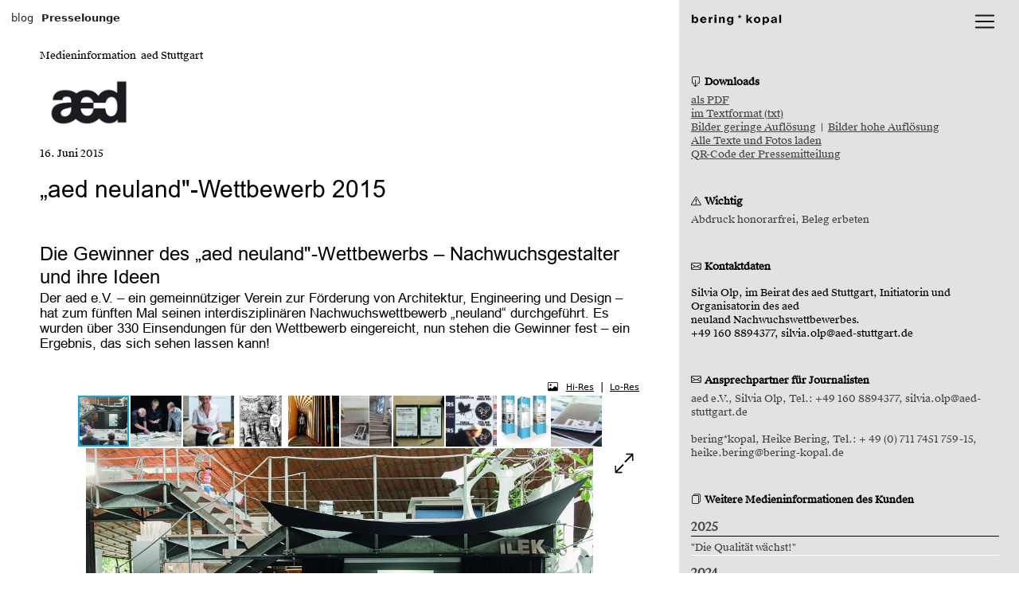

--- FILE ---
content_type: text/html; charset=utf-8
request_url: https://pressrelease.bering-kopal.de/de/pressrelease/aed-stuttgart_aed-neuland-wettbewerb-2015
body_size: 57996
content:


<!DOCTYPE html>
<html id="ctl00_html" lang="de">

<head><title>
	„aed neuland"-Wettbewerb 2015
</title><meta charset="utf-8" /><meta http-equiv="Content-Type" content="text/html; charset=utf-8" /><meta http-equiv="X-UA-Compatible" content="IE=Edge" /><meta name="google" content="notranslate" /><meta name="viewport" content="width=device-width, initial-scale=1, shrink-to-fit=no" /><meta name="robots" content="index,follow" /><meta name="audience" content="alle" /><meta name="author" content="pressrelease.bering-kopal.de" /><link rel="icon" href="/favicon16x16.png" type="image/png" />

    <script src="/js/jquery/jquery-1.11.3.min.js"></script>
    <link rel="stylesheet" type="text/css" href="/fonts/fontawesome/css/all.min.css" /><link rel="stylesheet" type="text/css" href="/css/bootstrap.min.css" /><link rel="stylesheet" type="text/css" href="/css/bootstrap-custom.min.css" /><link rel="stylesheet" type="text/css" href="/css/bootstrap-icons.min.css" /><link rel="stylesheet" type="text/css" href="/css/pressrelease.bering-kopal.de.plpressrelease.all.min.css" />

    <style>
        body {
            font-synthesis: none;
        }

        .xContent, .xContent p {
            font-family: 'Arial' !important;
        }

            .xContent p a {
                font-family: 'Arial' !important;
                text-decoration: underline !important;
            }
    </style>

    <script>
        $(function () {
            $(".header").click(function () {
                $(this).parent().toggleClass("expanded");
            });
        });
    </script>


<meta name="copyright" content="bering-kopal - Presseagentur für Design, Interieur, Innenarchitektur und Architektur - Pressemeldungen, Pressemitteilungen, Presseinformationen" />
<meta name="page-topic" content="Presseagentur für Design, Interieur, Innenarchitektur und Architektur - Pressemeldungen, Pressemitteilungen, Presseinformationen" />
<meta name="language" content="de" />
<meta ID="fbappid" property="fb:app_id" content="" />
<meta ID="ogtitle" property="og:title" content="„aed neuland&quot;-Wettbewerb 2015" />
<meta ID="ogurl" property="og:url" content="https://pressrelease.bering-kopal.de/de/pressrelease/aed-stuttgart_aed-neuland-wettbewerb-2015" />
<meta ID="ogtype" property="og:type" content="product" />
<meta ID="ogimage" property="og:image" content="https://pressrelease.bering-kopal.de/bilder/preview/preview__01_aed-neuland_Jury_AED0636.jpg" />
<meta ID="ogimagetype" property="og:image:type" content="image/jpeg" />
<link rel="alternate" href="https://pressrelease.bering-kopal.de/de/pressrelease/aed-stuttgart_aed-neuland-wettbewerb-2015" hreflang="de-DE" />
<link rel="alternate" href="https://pressrelease.bering-kopal.de/en/pressrelease/aed-stuttgart_aed-neuland-wettbewerb-2015" hreflang="en-GB" />
<link rel="alternate" href="https://pressrelease.bering-kopal.de/fr/pressrelease/aed-stuttgart_aed-neuland-wettbewerb-2015" hreflang="fr-FR" />
<link rel="canonical" href="https://pressrelease.bering-kopal.de/de/pressrelease/aed-stuttgart_aed-neuland-wettbewerb-2015" />

<meta name="description" content="Der aed e.V. – ein gemeinnütziger Verein zur Förderung von Architektur, Engineering und Design – hat zum fünften Mal seinen interdisziplinären Nachwuchswettbewerb „neuland“ durchgeführt. Es wurden über 330 Einsendungen für den Wettbewerb eingereicht, nun stehen die Gewinner fest – ein Ergebnis, das sich sehen lassen kann! Der Nachwuchswettbewerb „neuland“ des aed e.V. wurde in diesem Jahr bereits zum fünften Mal ausgelobt. Ermöglicht wurde dies durch die großzügige Unterstützung der Karl Schlecht Stiftung. Es haben sich über 330 junge Gestalter aus ganz Deutschland (aber auch aus Österreich, S..." /><meta name="keywords" content="aed-stuttgart_aed-neuland-wettbewerb-2015" /></head>
    <body id="ctl00_body">

    <form name="aspnetForm" method="post" action="/de/pressrelease/aed-stuttgart_aed-neuland-wettbewerb-2015" id="aspnetForm">
<div>
<input type="hidden" name="__VIEWSTATE" id="__VIEWSTATE" value="OGjtM1b/[base64]/BSmOqbfaO90dbtxwzz8V04sTnMZ9DEsOaUgBA4wWei3CVeFkZN6UgL+twiKfIrN+Dq2fRzxcrNuB7Z+Zon/Iy+bshfMMycTuIfVwQ++F3bEcEVYVKXRFY/mfXEj2GzxjUD/GVp5vkSmsX19FIi6V0taTXBr4AtWXH2jb9Cgj3pQRcJqgNwrMVw8zlXwf6umgWLZg0XuVlJIjcpXZGzdGo5b9SOcej3YdDc1G1sFO6fFJj5FGcUxux94QVjsd3C33ZrAened29cpuVw43xHz/Hmgfd+okKZhirMlCPBzHBtLMeTT5hC/RsxmJ8eZrIr3yrFoM/anQkCg98Y/AnWkvDc67XO5SZe3zZcbJMOMIiJc5zj10FT2rswtwe5mmTMGG/0vFSDJI+Ejfo+3soD1FyezIFuKHJsnEIpXH4B2PG7JyVL51nJDeGEtGPc9qjmM9PnQCgy3HWh55BFuL99Pow8Rnuc7ZEJvSfnBsbCsbmep/NpPc0OxGPh0sEzFhHc4/TXvh0PRR7GOgNIU9QOwZzDKuRJ7t98g+4TGvKiy6TmvDSjrM/t+MN16XC6z1YkyToSA52fi5edzjvylBmSS3FEujkr8Er1BE9hNLaQhimkMqJfMOnxoYqWMgXRM7KG01dsUv7bAgX04OUNOLasnQ0t5PUXf66JIJZZHlkBqKR5Onc4nK5SxOfjGmLxfWNfVMSe/DA8hE0ofVnCGDPpw6lpBnqMQ/Dx1xVkPIszpnXHnOzIm2byfEG2FeBj8IERpFsx1WRNHAHWkEYSMqmIGIN5uZntX2SmMF3EWHiJHpxuTk7QAqDGOj5EexK5ZhnPgSPrGKkCV/HkZNriQhQ0327W7p+8BTiANbBcWVg/[base64]/6iBM7ei/57hh5PIqVRLxE6klzdD9f1ZuA0KuGZ4oz28GbhaaSpEBQmCz9tmM6kdoBWCa/zkCczDbg/2D6DQQ5OIkx1BicbMwmxvNBTPImiMj0E5PJzuuuNftkALNMgrDQ3FO/UL1X7pb49qsoAjF+ms52hviqUP1OEhYL5qijnQsevjyMT+bWmSDtUdl5ltVplYSeAMFn6FolfJHaMy2t4647Jc/I4Cbz3qJo40jks1aRrf4bJMXGtdTGYNGBas58MFfoe+cnztoHhoGkcyocVSY0zxNXqyGZXYkovgP4B0ijgp9Z13wCwdJ7rOsXT8TvwsJPJnhMI8qSE50170PyEf2KW37PGPCj9mkSeyiVPPZZZFeRg+eKcfdX7A5Shdmnh0/9yE2yCwnSiJAx1h7+0FL+18z6fbfirq/AgNeTstZMe3a9DHOAhB/jaXuBra8MaCVlMB4VyoPnK4Z4A0dS6uE/N4jgNaPRnunhTHFxB/u0cww89sNI5fgz8ZNlKNOFlYJnf1ZjnW4GobNX4Zv5aKoQuNkZd6oE0GzgvHvVa5vc+YZvAZBVkw79kAAAF/EhlUrx8kLfPK2e385PGGKdxYBS/h94Nez4C2C20qOjCaTMp78uS3/Z4umLnWoy2ceNgzEWKZ7vt98v10qnKnSX/gd09fgaE01Bz865Gs8f+/[base64]/rHwM1n3CF83I2e8XXZw34Bkge6f4RTzT08jVJK1LWJHOhPYYGA0Wyq4eUazQtRBRY3Z6co8KoSCXX/v2EoYUc9Z6FEjXlgzSOGp+i2Rf4LFmpPI+ZgFT31IWYkxCY8w4N5h+OEt/F+Tv4K/B2GoP/tPAtqQyPmKXIwwGc5u0lHSqqfXN7NTkNzQkGly7Zj0k3mw3MmtB9y7OGHRSbsYc7gv7R0auWqU2cdianbFX2DftuD6bDJn/bW1SD7tUprROPrxOMO1Qf0qWCkkJu8ixFzRCibqAT+5+IMbGx80gHC75kjoEB59FcQ8WRgGjQwXpss1cENHpVM7mSvJmophTGHLYmhCfT4IdNgF1rkydg0AHSdnow+tP7e2xwiQ0IZni+d2JGSz7m083iKywxogbrU/MQaATdxRQAFHv6befzpI7j8rxRij+aCcSqQ5mZAq+ypPCAGKE1SslBNa9tVtwXIKGwpvz9cl/qXzjheVTF/SE5WJClzcWM/p39Ug3eULk4pC2/mUlzrnuS/2NIb7LmAwQo50QoVVAkW25dUXPavUGo9pbabWu8AM4LDJSrSxc2Gtg8ihQ9raremidW5WIQeogohkDtIgnfMenhn7X8ZeEPo6tbSodaUXzRn1ew4gGEf70hjkVO8dTWAYUXzjx/9yKjmD/3RAe8DZghR3O5f1rEpOu5Jaav4DzQqLVHe7iVG7c1LS/bb9tXXvOrYPHImtTaalr/n/Cv+eMauo0OsXRzEffZ+Xsvvo1uxMdcKioHbgfth87m1h9j2XtYA+SDezgm8HtPMzq6gedlXlOsq8xnGCbI4f2OtJKXfunpXXClc2e4QyKaaxT7K4SJPYnHFiKQJSXriT9lfms+nHApmjxmg9AL4MNZVft282K6Ra6Us9AUVtlvg3plusLl62eL7+ENW8R6UuAE2/kw1HlrduPO5iIw7Ie1FN+/45ctT7IbdJpQJIJhMVOUzJbdCMbnYteAm9srch3KNr9eDbHwoQwXt1vW1+XpksJEtnqD6qEeX773omX2S+qxQ0D4yMuAlZBQSCNAekk/HsW7LDrqzkywvEmnSQW31U7xRfFrikd1bMrDvVV1c+lSkVWVjbD52FMUMPyKRl6rovz/rfS2uYrJk3iU9vzLPKCLS5LcsW/JDm8tV7JSc3WqOkhSQb9ymqunsViU02F2F9odQ8Amebflb0EipZ2F7ARarZGRWgPFuLOUnmeHQx15gwkhcGVWm6zMaJZtlGQ72TdEw3bKjrMOAQzExRnz6uRR+omAB8u3I0923LwJEOEHdVGKvqImgLORGKgWk7gWeu+v6NPxHBOk4wV/DalY3nHGM+nK0IxD6sYi99BU5Bj3Pp3hLAJdq72OvpSHHAL7dkxQoxOR+3FXrygl5CCbnOZ5vEc7rzZdxgUBdyWGB+j7IrINpyxKIaZ/hgP3yokinjEcUf8FPqSYpkvDzaPORGIvMJy7gtpdZcpJyce5aD1dnWQI9afdi3bZFM83aENyZg/digZs3DJCwlT06AvISuZjRpZ+Qm2fLo2eX6CxNwvowdkpGhk/r61f831rEMSxN1u8Rtz1bRLDTefa2/DBNYHi/XcEO2HKAhannPrlVUU77zef4VRANfTmcgBZIRQfbbCe33lQJ0KsNpuShB3Oo8l3S+lm+lPcBGTwW1roPDu8p/hRuqMYDdxWqXdGtao0NNxdHZbiwktOBJZ6rM21dH6FQD5GBrmjMzN0yji+iryWDoRT/z1QhtCeu8hfxz5rQ3h9UFGhILRJedp8yu2Uu9elpjBnECf6lpC1gnMQxiT17Fr7CpJ8wR0F34krvSunDJNm+jd9laoijSV0d1HPNJmcB4sODd38BuSX076+/G62NpTRFRORj+N+Wn1EoYnQd0bDNe7EMQrIGLP2l7YhGzGF+KMEE/[base64]/JJvEWAm4AAJsYnyJQufy+rJetKKfVcyKColmmzXhFCHea+AzCsKxq2xAeQ4F3gHd1gkMZ4KqT64ISAiPNjBM6TS3drxliQfRdG/ga52nLSfoQJqpIRhUyvy/U1Z/x0ZuhBX5kW0wyb0NQA7U3u6uNqYQLLHz6kKlhg7NljbKZw01loQ5tpcmvyHtafyKFrJwS2b1BdtcHDUIcEWYeTR7m3W31npqbQOspuO/pKEiYBexXD/Jz8pzqg9EXkwmhBcywsafabqdqJoxSozpylWEM7dhXLCGiDc71woKgTupIT6WZhv2CYlVqampf8ZvTYu/f34FKxAXxLrb8QB1OZj3s7ebER2xsRp9Rfk5kp91kXxV6dJLjZOqyIVsDdj/g5kOH6eL/SarSJlAH7XIKMt54d9YiSTY8QRxxDI3jj5LMxRVfZIZmVvamlKkh0vy6pVkgGslM503QVOUIC/po8Os9JxJVlll6yA+SWapmZoSWqqWXFjb1Muexu/3ox8hJ7C/PpUBSEsKTGNMzCFiY6m5mrMoTiVhJY1ks0TIREQaPYeVs2FG7wnPfALhjX7l2zltQUncp5dQUA3SOIxLpIXhKSy5xoX7UFauDbdNaBVKV7GaGFJT15x5IsYBIO8hb8b7J2ax3FfgMvrn/mQWEpMi3ZttdXbd1GcHLtur0at+dYwRH7qtBnoJfmGw3wYdJ0lEl/WDLXiPK6brkcp5SHML4hnAvs51GS34SHdEjSyqwMpAtD4uSu5OpIqSyJSuscj1czsgFy+pd66CypEBo66zz5/c1kEDYwFnDC3DeuQWkMam9nF9BVoJJs4ziCiPqG9wY/dbLJCaA7reZy4FsP5/ZbW2nzONa1wWNawGzTg5lwVj+82QrYNxLWWbJE5uX3mSw9UUYDf0Xoelr6AUxUe1DOWqhdy/E1rZw9dnrRh0HEcXuQ4koPWUBJ1PpTdmGYnxmLz82JevTuTILTtIt94nNW2h38qU82NAHhE+PMo0yqrMY8C5dPeP8ioLZDAfwAmsrctsZv0eGB1hExLyNXCv6taU8CtN7d726SNwuqTXUp7FF0oP2lkGZKGuOs1axvQ8mas2PuivTHWvyA+9VqOnnx1Fw2wXG/[base64]/[base64]//EPu3/YlE0Fl+fJ0FIpcJDkRxpP+mHxyPFb1uVFNkBknolZoYqUYxr26+HmObsG8u2mDgZBrmrmsFB/OQpk7c7GV+YltdKflRHVcPX0Q6JDRZI1T3S3lyJ0Vm3CuNVP8SAtJoheWiH2R5ycoMa2hjkHWHdwq47ADsUJqYiAKMBa5yubl+lixlgMFI6LzatPwK4SqbuaHo7At9I7e2cX7K/ddIYu6BPw09FL32HttLbqAB4J+OoefNayZwvu0huUiAIx8d70gVFSiNuZ2mzPj+b0Z9BMsguJOQWHMtIUFzl8wVY9dSnyeFDvW/NthwrtRapeKLKKMilxGWR9Q75Fglwlei+ri4iJOU4CeySKDEzLEwIRMp9VNVW34NTQnl3gJ7/4TNXJgrSvsRIElwgTlpOGAmEXo6Wrc8x3u/48I99lPM9KoVY7Z3GMkZTYfhNE/Al3xRfO9qnEn7HOdOLtukrsCxqYfAqd9q9asHWDLM17Q5wft+w48JURuLN9pGPX5Gdy9ddMEGS5BruG4jNnsOioqJdVOKp48GzInYOVAAXAFOYQBxuvB6UJ9mTto/Zk91vJymMpKndt59wtgc05MC2pP0J9okETEoKpNo6/qjeBgX0jKciDZQBntAI1prgU2mTOjGqIE087schEVaIFb8iwhW5E8rOnpjAnXSz1ub1be5x+6NkfBpPcwWs5cGM62Vu0AiUHwmdh5QSjwYT8jcO0HzZIEEhNWI1OHK7aBc6iBguJZyh43D7q2TLpreJwU5HI0wGrbTI71OIIOPAigrJmkHr5AGmA/Mf7a6nNzHk15MzjEFPFFnvbfItwJHywzMOuIyVtSvMJhe5RatK7mGUovh+B+BtpsULxY4xfNGuPU2N7LH0wtCdgxMaRILz5cxd2KUTWGRf8B0OzYrytETZyfJz6QgQ9UyigPcdNUjk/4HSI+HANJ6dpHyUsiAf76J058LaRdlnEgj7CN4u98SM5GXTr4YtxIhayhLWm6DmfXDCwI7RoxsF2Y/hhG2A7iGW4knXEB+mZFLxHQ/jSb18Fau4mbusdVQqEh3bzB0J9TvUHaP9qR3HZwwMc1hULLYLfNmIoLMnfyc47SweGE43qKHyNuLdyUhK2rOUZ+YtdkHUaDH/TPsy6lXUrw+YsF8SpZWfue02/j4F0zmqfDLH+qIXzENNe4w/YiWKl2JjkjXbm/fnN79slgMQJpstFAOArnIOnBqHWgJKGFJU7HiWhIXGNhCIJD17J7zafNqWKcRHYzeJ9vv3S7rArKSLuMSzeGI6eN3x9pQSc6FyZPqxdcGZ18WK/5B2RoG9xL+yPciMqYDmWkFYyZdmrok6YIiiL1lMMh0qCzqPcdHtKp+mZBUnp5+ScA3lTedJTI2Sn7m3fG9880DiPYGQ96jsMDksBNE8YQDE0kUQd9n7CpE06+3Oq91ks/oXlgJErYRgGvmTfoNFnjt2DK7r9gLjM+oGelCQpn5BFskiqdABAGjaSAsP0UI0OxLooKjw3JySvqKErL15nYIDRC2m8UuC/aMvb4AVPjr2g7qPbueGgElVaP8AyfXDha0FLn7cXevS1nY1Se63L1tZCiH0QUVrAZaCd60tPQ4o9Ce0ubOTHuWVny7dK0492TeWKmiYNppTIu5YGo9dpVlL4A7RvzZMK1o7erJzr6Ui1lVpXeJsvEh2hNLTXZOJP4Mc1TJXg1B+fyJxsIRrd3+8/6GqByplGrvw0LqsLEO+f2bGTs9FZ+LMA20sktvSUURJtQauaPZDAzSln/Kl2WaHsvWKpNJNIqUKszz7lcSCcEoT/El+zhWRWJLH3NllBiUtmsMcIdv2ay0Qie6/TzLwmrgQk06f8vaFXLFe62LYch1i6dcycVXcy0hA7Aa3Yl1aSy/u+NxQatn4yfetPog4bCE07Lx3TiqthM6WHxw6+K6Pknh1/oSwLl8emOAEBQxMRDa09kpD9WP05GPqr7BP4AiG4pTv/ZQpQvT1b1/ta++9zTXVxsJEnPmqg/d9TGHACTi2zvUp494DAaIoBcc/uUHg5ZJOTm6KsJg6E4vc1iQ8r6t08it3a/+Za7U6jLzm+Fjgg1CiYXqzBheGu8a7E0D7rz3eWmvSt8k6Ud7cWyPbZ1cj54zvb0iRp6wEPAo7KL5KAzSLC0Jgbi5B9ab3LBAeGTU0m+5Q60es6HKX2Z3nFffaa3CL8LH9aDmnL3GdqJLn4RwNmyJZAZ5fw8Xe6tl+GnwBeZSbZhUnXB2elp+s8oOoZ/69WD3nC2WEPHD5tBDR0C+Me6sFl3yvTKsw/Ip3izdfd7urjQbbwAuFZP3IoFxaXUFH84yJpPmZd1ra251qqXpZZHrZ/VfmHn9OP3LGY99S3teyFsw5Ic/agdup7Tte8gSIZJ/98SNtR5QxWkmMtxr1qLAquELvlnyInvZom4c3FdJT2xcsG1PxvJDlzuqlQB2vLBF7Mj3fHC1Ys64atjNdq8mOxSpryuZm9CXE76LMuDfYbhs1IV7esX1opIynEAyk0bJi6duCFXCUGacIIN1a8Tj0U0mhTV+yO6gLI0vaqVQQ4ox/Teun8M0qVvoObCUWhxfUBM/ph174zUeRS8Q+GVTgVfZb14/eBWu2OhsLvLaT5c06RYVrZK90kT3jNoBuMQkZwq55NnxxKCH7+I1XZiK9HOJqmPGOMCbmiGnNJ/lRc+HFM3J5k1Jaa3VD0fkzNyWDZHJqtK8YTl+Ix/FdVsC5qiJrDbvZY8rsutXuAyExGnnkSp1XYexEV53YczQuAE9hBofl9Y0jvrrP55dLMPcg6X6rc4rkR6ZaX0r59BMS/yjPqj+JCKL75CNTW3WJnVQNalNXNHZDWTfThaJiNZ0z4lY9OLsb02vULKIU/6HatwjUlR2CjhWFmWEKHl9Qagqq/4ozr0aWlIVYypG9OKwHKH2KCAQBEqEWrsG12o8TG4aimIaYSuFTdyEouOQ/8L611Zxa8/egz+HNXfkF1vqTZPCKc+Tw28BhLdRs7hkuJ9rf6p1Spae0Uah+Q0XzZhjMk7evKFLwgyNo8WRAMu4083JqeY0rZ/HdKExNTHhDCpxHm5Ac3qLtX8kx2tEF0YtVypsbFlzUwXGODRpl/4DAuiunXo8KMa/IFHzD/l98fRAeP8PetlhVQ1V5kD4zSzlLNLg/5ps3R/R6WCDTKx/bzbjEWPisgkCQAgQpc9W7EPPOl0kH6zRir8JjBcq6uKgKk+sRjo/qmdffjilHW7fCE2yDdyLBm8kTPovSrQfaxYaXsc9S8UVmzP/k9jUbb+A5PlVkoOeXzu+Q6uT5YwPUG6XBooMoXfjjcvOIsKy/EykP7tzpw/XwAU4w0Yrz/jQdlICDliG2Fe2IvYebedEttjAW7TvFh/[base64]/B7ZQBLLBZfF4oQDuIHWsfNh2I9/PW12n+YRHAHgpNPq9eMs/4Xbfi0uK4Zr5lsr9XWvuPt9sSJAjt8TBax3weBvDN/zXECOsNNWj6SxYjMig1fPQPqOYV8KAtnyXOLhAGQZmRMVqbqpnz/o2eb29TyOMlRt07D1/M45JcS1g4o+2QgqoBI7/Ez1uEC+xammhGpeUqipbcSLQ8QTKHYW5VRJJVbQCGskXe5BZznz97DRqqdUq+L6u63kyh1sFkUQgJWHxF4hzzm28pRt+55aRSWuzsPVLxSK9n3upnbc6m/DueDAMcXrduW+icLvw/Vk+VN0Vesd+PSZL+nuQlYI6p73x8zvNPYC8jmnZauM0QSoVqtiMdrJE3onytMnsC/neOgpx0ExMel+qHzIzvNRjJl1M45E/u9buie7dJSQ4nV6nwaA2+ZgMgGiKUmbo5nGSz2nRRbw4gmL2JgIVBgiOb4M8vCcd5gBewXgeVrqB0zMJhylocfJtTMwYi9l9EVNxYk1PlWBuR7SlTI3zJNpxdvkbWYmVdtqoXHdszqe76D5zc1nGAfJm4Uyn1b5cI39A/5nK8o7us2HEw05eq53UsNv2n5pCZddHM8MRXd0mXS3nsexVKqcUAdNukubsv/HELSGM69PkDUqjkEHizAW1J1A7PwCfo7ifGSeSUUTkJkIh3bPglufxXyHpJvvWJwqDepGgdt/RCMx/10cW5l0xtSI/+FF0T7W6kytBwGswarpAD5d7Eh7DibNfTMZAvyJN57GLq2A40K9Z0ZodOuaCAM2+SAiSjevf53CWSS8aGjAhUOSnadnbsejExrIrc9ADa0ezjObVdh6hwcqXQxHgR5ms21SblmLnL4ikzkctIoijJYPEtyI+PNuV/6Px8tzRVbYadIRH1lh4QFGlQPmD8s94NOCXHKwtD5Rc5aKiZYAWdcePpxKgWAYn2kqRsObsU3bSOdM8IuKGl/insebofRhE35y29q8x2s+Rtpc4GVamRX1UQYdUudSMFKwJSH4s050nuJodZsUM/lvFS9iTyTJBf5U/lvOkhWqs9oNjzMX4djhGGzQfEqy+gtKBep763g0eOuZjzPGdbJ6tt8L/qmjFGcRJObzajQ4pR58jaO1X9RsKGYJmXrVHEjKudwhJ6wu9mRa4Wl32IXj/mGnf0PJa5tcBzZ3xglIT0hPTTAUcAYhLsW5aNGCUB9tP+GwsZTWKKYfkOGxTCVGxFvB9tKBjv5AcsM+NwE0xaUZtD/S8g+bsVgzuxbBb7RNDCUZHu97cGrd/nWNwi6STB/68talSX28cdMHRM4EGeOjn41ASLGeNZB2GDQFvPvE3hTqCXm0mtSg+ahGfTBWHIHKO9KSbxIEZ3Ya008L9mk2F2nUeBIsq5ub9DTxRBwf8hV67jB3JAnVM5jeXI0M+TQIzKyTcvUjzdqCzJWSKqPUc7mlM2fLIpjnYKejJBw8rDIuSlsdAz0Yq+j5w3FFhX/RTGtaDhIyvVQfUcaLhxnZie8dKKAdYk4xIgvysH+04fMroAsiLM1JDRgtU0lkGQT2QgNJOAwD/w9EXrfI1uALMKQks4xu+P3zG3hXPEKi+a0DqbOH066QYXPkqWPvhCNYtjK4fHHH5DA5wCEnN8C/gsnGgjeEiMNocn3ua3fYEn3zjjKiV5H9ED4iZepYZfMzJtby3yQBZ5T9r7FZ7wTDgBlImJWLQ+9q/7GGHYCCBl7SgFBYmMA1P1QvJJ4tceetN3sadAdGVYH1Fan8MoQ9QwdSWXahNeNApTIFn3c4mVnpdOJ4cisEEtOyn9FxNVcK1iE4FIf0iG6eolgUJDix5slJKZnnPq9S4v6j38DJ1ziUvKNRsXWHmTbX/ntmamsFqVmFROFBP8cIWcV1o7YiB4HjrxiXc2Torn52i5H1A3sghbBPOsq+o13/NSYyvdYHDqAGKkj3CD4zAUq4/DlJcm+g0sWVRCyVc5Ba41nYZE1OCd8RMZisxOPnHa0JyGQJEvioc8aQj1O6q12UtQPCIChV/TCI1zDWeqkOb71apKT/u2zuLsKL9qHoTOdWDPK0VmL4XfGFG9OHBngNN9SiepEhuebf9MhxiI755kjPMO7zPG9SY/Dn7X5yTnqmXJlCQRCBPgEiRDeA/eXV2V5FMobU8vCnbOQZfEy/1xrO3CaraKaBsUaIrgOX1wkI4sykv5RcPm978cESKpWEW1BE+jEcmmHrwof0dXjusF02kXNsuTZqtMgE0x4OeSzJsZXbDEqJFGQ97myNKG+yTEysnZTI3uVwfQJu4HlIppJ9cJ5IrZaluJTx8a585ipgpRiJzFBZ61JeQ0WB1/OcSBfaL+p7xEVtMm6pLH/02ui43Q/a0+3ZEsEoVyNkLUyPz2Pz5iW6jfqUAEGd1uGxNMsRNyGxLWRFojYneWKr67Sg1tpJ3ZFh1WaWkxjb4ceDigQaxMRUtU7U5LQC0Xqnbpu1yYTY5QMxYDPKCdRpWObnQPWa//4V9yRr3vSLcVdEgw6Pzi5AdtM26+Zi3fXdzN0xnZpVGD4+TrBGZh1864MzeAPrGqsOQncQdBki1qo+Z8O2/tf3m1cdf/atHGcPgIQCvxNit72AYiVexwmtXWPOuBs3Sgd4BS4lVQnZ99tfUwYD1JrBczR1+vD9/TmtsQhQS6rGrB9mUN1R3P71VYeF7hCVNrg0lBee1aKBcesg3H3Nh8L9zNIip12Si0ussJdUVXUrQt7v2g8cs31zrGh3yU/CCw836zQmlpJE1uxH34EFRqS0Tn66Z5aQFxwuTu+GqZP/yF/a4r6dy2R4f5mCGoIJwc+LJ6+1WFKLPMin07T37fmzSAmeQEHtiASR+yPD0Uhh2jObgU63WZcZ3e8bNU2YN5FFPDc3lpw24i9/bLpUVQ40yT47/XK6zgGXPPszRWDlOf+n3XbWzJVfN2po1Y/IferzsBV4WAJ4n0OwEh4U4dBmO5MlDdHiCEOQft/GQcWAMYwFq7LEyfSaZSLjx9o/XG0w/ZRgq5ZKXzYOpT5+pH1rTXjF/pp8CMOd4LWmIEz3JgFy4yi9FzmyqHNLYRjnJtKsIuUaEP+Df7rCfqMeBgpjgRvXiC3tcT58ApWeuhUZLaNFuOxetSC1cZLB5HEEDHCW2Ebd22JjQpq2sxCQ+EYKQ5ItaEnjRfzpPt0/M8vpmwNZwIDezvJrniizHFYzZxMq9ptLqXRWjcVkhlHHg05zQCXy8ThTe0BIZksoAx1S8R6CwH06pFS9kRST7SI+v01Mx40jcCHacEroq5e1PdMzUu4QhX8lkqaxJWXwFJQ7aQonBZ6MpJNuvnJq7h5rc5lGgo5kiHoNBjcxiqN5dWGIAxCze74QMBRRHHb9Fif/V7pQjzoJWUFJDTY3wuDQy0YCci1JLU38KdL172CxEzEhcuc8cc4v65Ya+A/eZ2pAuZRxDUdpQ/OqiBIIP9U2hy6D6AcnANnqkNin6m6J3chbVx3tdgPxdVCAts0eH/1BAH5R/EyI/Pja0F7jPGUoagpt17tHpV+jSmx8AJXvsZtI5Zat7sPRbQDn1IdlvSXd6cYm+vgroCUROulNEQjiKxdT3qWtu9k8RJjosU5BxeS8C5cBpFdhz0sSz9qCuyZoAN6A5Ckt29MROVSIu3GWVi1PeyULVWKXG61AzjjUFkc8VDjrIffk056Nwsq39N3MLcpMEMpMtyKOU/XYQtqjOYiBlF5sMovBKdhTf4iQKsfH2eQ+RjdqxmMmrsU+8vTN5AQYw8kQOyovHLT7mh6SA0xZ8aEL/gLqGjkekXGlNuDL7fmOg5TQ0Qa1MA19e3Fngs8jMQ2N52Y2+/0uy8cvbKHN+j1+xGc1ZzAdNiiF9S/tOiHrWuYcKWzRwUO4KiOPwpHXyFOz5zT6RdA6BmbO6QAu3nIUMWMpson5FqOEPjkWHFHAClwM/uQkecKygC8UfAJ8VDrDrTOH91JO/tP/31Y7toZCU+wlq1rjVky4iEc3RL8DMGpP87pV0QlT0HAGyNEA/577RydxqVR16IhiUC8cu6v8KsvMRhA8Ckd6U3NKODLTE8GxNSwzrSEEffSoRsUXf3VJj6Q/EyIH5K568g5D89WDfIFOsuogv4MN3k6SpP7RqeGbTuz84NllvLFeluFE7l/6v/+kq3V2iCrcX4K/sAWJzjAvxqCq2hJym6vrO9CPo+XyWjOMz/ao6h5mcg+Y8v1pmrGQHG14yrHbd7O5xCCag3H3K9MlbzKmUZBvUwmmZ5n4A8Jb0tDwSdSGxW3RB078Ms6dTCcWZehZPND/xzeIz4ah8kYWjgvXs3ow6ocRM+LYjdHpj12pr5WP4EP8MpcE+H9pmqTDDee87Pm15MHRselQrPaKpS79t7LhLATVHLK9FXzBlvETRA0yumhmO0v5hDRLUEGoGSIee5GZspxC06dkhQK1YcPN/T/sQol8YXboUhS4ONd9FvLSJdLGMXXFiWrsVowtgY58KcHk6ve8C/fY1AU8P0qyot3ZbdnrPM/ENnKlmxyCNcCwb3Cmke2a9VSaDdMDm/+H56KssNdDzHSthWZb44dsE8YdQLm8SDzgnbyM2uzZgJlk/iE//Wz8zDSY36B5v6C9KiLkP/c5RHiTPfGRx6l00qea3SFjSn5j3YUpUy3jzrIdzygDEOnxSNyvq+xxTEic+3WVnvmgrRRtEm2GZnRwaUfEcGn4uTtbApPsFqGtLZvWa3m9SPszJZb4kPcCbOmMQs7GGlVHhLh6S7RpU0sVvCu7nTrmVCor+KzJTwBOkYvCXIVaJpdQYm5/ULY38VCM+ADwQays8nRN24lwAUGJadbHvS/JASjAlCAgjt9OcTOPlsrBKtOmr2zRAzxfQtKaVPOueu3KYQp6OtD9I1bN3iMm8NYTagIgGjNdmmM7GkjCrS+yilYdeItZ0ajx1Vi/EazaQoaSBIc7acALK1RgaBfpmyz50dWG46GMidYqcEROAUWSkHioF2oCphEfnFG+MFiGBAzdTzJRYtT3o8zZKcV+vaIvEg6yek6sSZyOgaVjoxaHRoyobJ1G87P9lRT39Ios6Zo623cYDzkXiZa6vd7aWM0p50Mc5rbpJlycBGf/3poRgeo/5MZOSamF7PO9ThtWUV6wgfnxv3sfLma9PPMSl3aJHEVKD0HgqUaKXNttTnbjKqkE3k/5wEcXYX7s2tFw9LxGMmF4AnwU3tf5eNHrdegxjPsbd21M44xUSxZbgqSDLk9oERNrhqWYvtI536kUbbBz2PTVjs6QgA/ko14xBr212MT2x5PjZ2sJuUn/EQn8fjGZdJBOdjG3dSIhWoRthTcY1/4Ze36tqnqcozJIoq3vZEb6EN45ZDo3l7Q3FptmJ/[base64]/enNDjmDr3FSIWBhBV/FMR46RUbWPb6G1rWdYIitVWXZqIJscocURpnegHD57kJ2eQxbr890U+D+dy4LxD2yLVcmSWlUUZY5v8vvBGBGOMel8kpajRn25kB3SveP7Udoyzq/OllGF8jOyCg4TA6PKFnn3f+Z/dKpJE30VeGs13EVdqYMDbQ6nf2Kqifav7+sicELglxkiCndQfG+/CCUWDyBtCwtZSGVxcYKTM/vylW6K3NaUr1VWFQFz+IM0gYC4Bpt3zAnzbQXEL4NW+eE74UkwalAtsYqDed1T6TNYiueesw5skXwcqiubEzGDvndJyw6xX/idOCNdMTuB8I0nIFy+d6mcFlo3Iw3+R93eN9hOdfkCFWJ+XeQL3Lcb2o25bg/KX4Z3gTgyfye61IJ306mKvr9aveOwuCDK5g2sXluLBHLiBmbRBz+d7L2ddsoB5mxJe3lIKv/OLJDXHWsPL7WZCtU9VbX2KLN0vYRiK8WhWydmMYvBjo+0YlQpAErKrwyuQGtRS/2sqiiDri9G0Yl9MNCkeiSKKKAxuAiBCenAtTbseeCR+gBNiWNxL/qrkMJTNiE0N4EUse6eK+Nm5qTVdIatGBAQeJ1mtmiJthbVZ4sZCJSIZqDaiTehp2/e8dKjB7fRplVj2MvsJmiupRHZt1t694dnGUktzgH9HFBIbnnIXeD7DRKiAm1HTEFZe3UCiB++LCGlRfrAqH55fZ4FdpGSxMH3/EWZny4vhdwFE0qX8GdJdrUfNdWMoTSo6FuMLVwyd+WxsIXvPEsEWNHca1MDZuz4ZxgdrBUnUW0/KFGqEZZsZBRfTS6nZqE6ymO0u5f58CfES31e5s0HCeYe0ioDBGsKpMESvIGfxe8JDOUcqK3xF/3F6V0RW7XwMbaEZs8F9ukuvOxcKncH7JJcJVqCctkGUApBV2kkcDLCyt0Lncr06ZFYoXwJupzrDg5pzh3VKnSBWhwWbzS1WyYL3rN9JrqciG/52KlJsHCMspRYfexziYL8+LgGYnnG6Yv5RHLHEoV4JsguHKg8Gl31ShJ+WyNQ/4lEoxAyXrcVS8JGXQAFRme7/46g8jbx+CSI4GMXtVtQS1C0Wgok9qytZHz+y5CpKQuTWO9zLLB41Ra0OqtglSiLxp5HzHzLv84EI7JDl+BG6QA+0b7LVBHJ8nHCJQKpSYQ5yo3tvwa5G0F7noUPjLauiREZl+Ap/74Y820I4IPsl/QEJmSyHZGlb8Exx7MT2V8MruROWu0RNBzoD8x54tJwVysnb/7poJmzEmap2LYDo99d7SPojiYWZveNdq3naqo0RzBw7ILhj454U16d13k36381tfIS0J7lFc5v2n8cgbmEhQX8OO3xLSGbml5eWa7gIRINnf7VoQZQH4I91Rk7jN6h86ZeoWIbYNvcvpsvQkrdsxrBzfTsSpFVSL7qWX1/UVcIAJ+qvWlNqxoZMB5SCGGzXvuRA60ml85Z1tJCfAd+26jrE+4urPDde5Y9afMNvyUqtcBAfobOzV8AsptKLf5RrtDsaj4lT4gt1zIkY08CjbQQW8QF5OtqtnqJ2+ssN/D2QFuGYR0TvmLIRqel7M8fyRgDTx81sLx/DJgjx5dLufmOrLFz8ugbnQ+rzIJUVhTeczaCQ3wPwtF/h6lva5R4gZVrnX6dngPgqr6BlvoscoyKPkE6t5QKyV9BqssSYJ/8dhCbRs1CmbI+AIuCQEXxqeTOv4pFlEXQyiuZ+7DND0pGBr4lNM5vjgcZ6tktRmMqxEihA/zHAwxOEufWTlDeF3EbV9Ys1GeaHshM8Qweotlu4WQf1bYFJVb+RV75kG83J/Jf0+H4qyxlEpBNQ3umOVLdX6ikHgsaLJuC3MVzshu9TUkrx7tWqoHHCihxhkoC9xWYb2ilHZ5XVyJWBt2SxDha040fF2KHH6KaPXkjiUnd0YL3aGu4odU/lp4bHbdyi4J1kNEs8pIxXxt5+wFqZw/GgGFYj12bqQuS9L8vW21WWyKA5fiRx8XQ6LU4eb4HPbp+3gkkErgf7bb1lcd1oJLjldXOQG+rP9cs4s4eAMgdsLue/q8IfI+FYCd0sK3hefzzut8wYU98Kkm8TdMjqluJF1e1UsCignt/zmYJ4Px4N4MYjl9U6I6fUpVWl8vA4Vv0aMBgnKNjnhcD3ooATvlDWl3zN+sOLQMGLFrC0ZaOZRxagM4PLI/F8DYQystPKMP+bGTFkE2AKPjTKsYaMVkuidXYkCHJrZqCHqFbPfy2i3pRawc28aia2mribjdyWv1csLpyO03LpVDaxa9lAg2qIpQCxfDu9usK9X2HlfLYgkld2ZX5Sg/F+3nfhhC4WWXs5lSvlMYJS2hrLpXqGvJ2ugBOmm1rbej1oSi0F5jdS+hjQ//DN1f/TVyE9I52T+sN++a2NEIzzx7mE/Nc1wpFT8mflVYLfRUI5evpflf+RbtuDlZgl3T5G3H/rFwNiUKszCk8o+AzrRNVEg+c167BFqJAuroI3uSsP1UgjA5TEEa/l79+7CcM48eE8xVmv/QiIMUH9nbU1NRL6CgceZ4rn9EdOSGRiTE09RjGcc2YHXn0N0/cwE7e+JdytroeIo9gpOMp8Y7yan6CvSelnLn9WlLWzHHcm/rLsGF4bqN3plLlmcOIe6dDXXIc2yPA/gYaXdFWOcDkKJTP2N3n2YY6pXaDbPOp/[base64]/[base64]/ROdDx9a1LyxRX43jxSJ/QBNAZyzxESEbNg5Iukj53pof3KXwQrWGJopDvlou00+nQDhI/ZGBHnKA68NtFFiAsfLj26IDK2sCJqElLnjZkWPyuHKe7hCjkCF/jlHBdju0MK3yCflEP///BsIQ6rWd5Ci0iUblIgYfKs3euBXd021UaFDjsCxJfCAZos5STP3E9hloTNGCogPDdA+DTEDYSCv1Z31y82qoCsJQw4R0K4CnDNzumUEJYaYRQE0cZa2QYUXhTQoiTz2xx+9Gcr7WNBI9Rc+k/AD2fOT7kuah/VJzFrFhQH1v9o/EgO8/kjqe3OhCQLeLDDUfpzjRt+Qphgc9t4G/9ffn6uTzkZjxIJYKv5WjddM9kVZ6oDE/bLRpOBtTuYqtd+Vu4zRNXewgZwLp7jpBVDqDfHBwLZNGhfKWaX+Tk2oZOY91M1qmbC7XaWenFhD60brJR1hLCMZ4qfrGDbEiwBnTVOMXLtTfITQ0TXmJ7ctwnBlfjpkiEawygqyEobisu7whSZwdkaKcT33Y/vzyeWAbyndj+cM/NzSAfe4Kz2T2PQcVz6TUHb68mFAEPy7e5GfOIba1YH3NfREyvrrUXyjFQYSvBhh1F88Z03RB1ksAvyHH+YxwOCLALhOK6euw/C5nrZKzAH5dlcE3jU9u6QcG5qczK+Md+Zx5mmS8ZJaJZdFXt6SwKgjV6imvHi5pATSgYq94osgX/R4p/lrrkk+cmqzNilUAj3BiUdXCpDgIwUnVT6lQCMeCl/9mKywaJRWCBchMdaVfgYv8830g8KW9BOS3MUemIAyVcAFSEOGspdYQUENCY4OVp9VXUJ9zi/rY2qi41KGPVKnvGcsZEa8BqX0dw4tunw5ppSDdlRpgkpK1GFDYgnoiH1GoQM50hgAkg8TV2Vg0gBH/IWFg3rLzXUvBL+FsaUZNZQc8LZ0lylTdc4eAD4CjgtC6FrVIw/H8/s92iaViCHt42U/5WY6YdOuQOmjsoxRN2PdwlOIzUmeECxzRhwlKdviR1Zij+p/Rf9yFbCdwFlzHMG8xuMrXX5I/7DsRe/yCKb8oAnmv6Bk22JMD97pLLuD2aLvNRE8AZbrF86xaxVTb3QGcVmLGL5veVdiamJqn+bTcigxhJ8ifYiaIp3fSfdc/+1Ol2O3iaUIXIm2vjpxnQ7NqXbjBXd20nW0fTB7DBELPCuljWVu8X1ZKvi4fgAMsU8PL1XPckOOuvewGwrfIyuv++OLrsahg9FfQ4CixOTdkusvXKgpU7bEkM/3BKguPlmmL/QvK9IotW2uPAdVVhOHYXiBbKDCXZCxQbBQQ6w3gRbHh7xE1zLAsIVcGzSnwoGK+JiJXcJXm2h95nvkMdTYEA35/GvzAdIYt9L3L2VDz67le/y2lL8mzK+rwePLQN8qa6djsYbl7AjTQLxSqMDIHCoS9Y7tkeiaVB1BDOT5hM9GSoNL2wj/sO1+J4umfgT8HCj4n1zvy0BHr0Keq+/NZMbQpgh29FF+ttLmo6qtdwbd2ulFGog1rUYPE7AlV/ngABNR3fsa8lIABfzylPclzTuQYxpoPIHH9AM1nfaFU/Hby/Oj9GGMzEQQsxeqDOadTvSU8fM5JnVklwGoaeKr4za+qDEOIzDaatDuw3F2XoHE4bhjvUNl6nInAwZPQ98YVMLu9w+TShK0Sd4u22UUMRBt+rRuR/XBaPDzVm/w659TLQykPXAclf8q6nQkx8cjzHnAI93P7hUdjNbgjpmd0VD5dTGEcvuF9BAlpLcR+wO8ezjWLDR7BzFu5H/MSJt5ZUN8W0zohR07NVvLAEmdGhC/mq7ZH/HaHGd6Y1eFwqBDBJxJvw++90LROXfCTBL9uJbB7PtstDSYXV4GJp5ezeOnl++aHpqfVyTjJA4tvuDQpw9uUEQHaU5lRYq9NlqjMcK0vz2mv8SaUb9/7DiS+4if+WVMPytl9326GutATh047dVrD8Yxov4lIJi638nfbRDLpAgnAMZhV6IwdaAjysWzj8mbpH1vxKpkNm6Xfl1230NFvMeuJHkeWbdUzNTFH/OOb/aXMuJh4ZizC4xNbaFzyD2oS4tsU+KrbSN7g59CWfNnCc9RgyTrJCwPREFb4pb3Fou3KtfLCJZEeToGHBc9BGQVDFEh1W3gE4WBq/sGv1FEhrEBg32L2s7X8d9iZtCP/gPh/Dbm8m2gVjnwRN7aZtpaDH/T1283+CGRtnCdv92IldpC+rHSRl0mFcbv4Lu2h+giDWL2bEgnyruligme8O8+ZFpb7JXMaxqY9++GG75GvdnMP2aZmofpv8/N1e6OZGx4kEQLD8Ql684FD3o3pbVehY7cgEmSZjy+RCmiyIscj+VnEIq2dFaAqFz0X3NbJao5py7I92iZZtjqunLIe4d/y1fhJF6vKOytvYjsT68AaMdUuWG8YnQgFy2ALfAM0qU+gg93jPQNlAaAKC1jhn5VRvb630crvhku7yB29zLNiizER5tY8oMZtZJzBVGRGhEoH9R4E8FdqAq49XTb8NrxjAu9qcXy0FQTk9rhiqdZfatVTh3LpUkuvoM6zRATynewOfdyLJHtMNVTza/uarhifPNOYOfSgWXdR4gNv4bwjrrrMPowkMIhbLYUNqBCtkXz2BAcVHVDIOV3vjp1qpRtsE73VFKAWFgRcVeNpWziF1uYA2Ro7VTWgdBQbnIr2o8ZdYr2TAlRGDQDfbBqskLL5ETvKIwSpfjcPMjyPTBqZfAyfgxn7Zl4NiBsWIC01pw/tiUm6vTv7bop/Kch5S0sY5XZWthC7spsVrowez2Pryq14XNTFp2uA1eekBpToYNyUGFChPy8KWn9DY3XnM+BtNJyFuNEKmkfj+H5vAPt66WuPzWdXPSL5ZuUG1819IzK9vh8l3bLoEBhZ5auPGZbAbcdFBxSitF7wWYEcaYgNulv8MYXUIEd/Ppi8KRsONKxwo0ilV/[base64]/PFjAvcR0TnHmv3uIZOezHVhtU2m0BDxbfEgw7/QfpoVaoxxIivaHPKS0Aj9gARVrQzFFI4uuGKED5Ho9NubUP8pZSrcgkRjAB7iTrUWxIBtfjJpeFFXFzQsUXQi30NNzH7k6Mbklj61c5ufYHfKkis0K4/0DrpnDCmnpjPaBO/F+F+Jk0GI9ZSFTpYX+P3F7eJNF0gPS0j4rIvAFfjFeYKPHUJw2ThY8N2S5M32OZElUfgaJZBmPqVs8s5+eiqQBVwJ0AS5wnsHwCcezXxRQch+G28fwZGPNDKbbQ2G09nSOo5cjtjWfXLZTaDOhEs6K7noinkcx5moY4Mie+ELNEAxNf57UtCtSIWxp9ky1WPOX/5jAuDBNNQ79h6LLZsokPK7gJL+/9pYkg0MVampT9YhMJ/GO3e+Ncl0dsgVj6Bsmy0rykXY7GncqQULHaJJk0u9YOke1ylZsDEPBnjrEv0+KO1vn2PZvxRQpT2RrFROHdvaNUv2SOXbc5E2PwT1Dg1zYhLWfByRH8JQrT7aEwSNcoxfZzDbroYCPCt3hha/e/TSfBQIk6KiUTHfnEU30Dhe4HqPE7y3RekV2ttVrwwRrTibfXslPRd45m+wg1NdfyRHVMfBgWg3HoKckKWhm3NzlZSFKs/onfrdQIYR7QZzbPd/njIR/m/SPYA316R3GjU+w8+6cjDhPLZbjuEQDOliOLrOrINFN8ya6VpQ/LN5mPoXW630KRvORp3sm/SIZzkVNrwtvkGqesa1AOHCDn6ANVd6FbsLrqYfJIRNMrhR1DQxNWDlw73HfrgeatFhkmTYG3XZGc58XsXME/XqpXc09GalxmjrWydJ/p6PuLpZHa89TOBY1YPazXob/qI499I7uJQpYyuQ1hyfdrnVPS4gfrSKcvRHT5p7TyCLK3KzWBhsertKDrgMLqf3ZfFKZIhUDndjl18ZMcOscIMkH/dCzLu4PB/VCfEEqiL2nQP29JPJ2jMIoeLGwuVP53Q7t40ki0CelX2k4riPERKHXaF54AHprfYQI668Z6Ct481zCaVh53dN+0MV7rqR9qPrUJmaFbRUZ8BYCL2xTyMb+YgR7Cx6i7q9m+kDqvz5bzLA9EpBwgW3YOqs/PXa5N1INJLT9wIRPcGN/yP2/8/FgLkHi1DGPeWj0MQWMifDut9SuMRie7hlMNE8vF8CJ/+YnPMBOYPwFg7QBdZKifJzV+PnGNQG7cnSmklHC/eh77nBvQwQAUHDIZrVGeQsbAG9nzOwM08VM2Yz0xrmA/Zb9tCRgyCf0EY+5RnrlDTq4zFGRxkkCIxpGBwt0zgTzCx6YJajZ7DTNYEyCA0/dc6LC6LXHm2SjR4MVwqtuPjk+4bs8+dkxTszn1j7puCF7UlM5Fkcz2co1oCE2VFzZxtTXCTDc45iVRcSBIyJKkv90qBh5HGCCnQug+7kqYGzlm/KfCFraqReouN1Lir6+DtTDVbErujnwMs+GFwoTCSoeh9IJ4TWo8hknLD1pBTZGx7jRZxJYMHDBvC3cW34feQE3KDqvmM8p4B17n2J0rtazuhCtHv1idS7MTgRmaaxuoqkHVmHBeRwKLUbVU7A/Oh5hiKTkonwH54+Im17X5qoAci6nY2jL7EpUSALGVXy/Mtgy6m+3xa2WBDBNPQs2IQsHAgKrkx6Cm7UE4GieDArZDt9lmfsoxwCBWYiIMmK49lwoG2f5X5RIPXfPOIW/AEOIse0/Z/klWjDRTvxfbre/woDwKacx1+pPG3elbQd4O0o8zX3vdhYh3fSowm3Bhz+LZM4WXreGasgfdvrS7P2RW7iJOrJul8sEoTY1P9yU1FR3+96eqM4/inY3EDCeWjoIxNzuwwqRBLIGMhx/tRhjkz4i/IVvRNmlxW5Aly1L7cb7PcC39uABlR2GUnCGT1/A8YGf7+Hf43HmUuSl47W2lKdhKpEcFv9MiKkrLJPXoSMwjgXpMKcSk2DcxX4AADs3oatibpOTJ3qnsfH9olbYV+B1bj6LYEG3x94oZA8WpvOBLv02XQOYG6IdW8lf2My3f6j+gSPsaMS/sLnOCjG7FwRxN6rc0P1+3cp/j6QVR5+MFURJEzG1LTpVH4bIbkQfOQV0WPVnKkfztzMw4+vrppIx+vbdw19IYOSi7m7XyXiFuTjImF/yDBF8qDrxMf1caVY3YiPu/OKphR+HNqidX0fiXvv5/egKtLNLLjQeppM8I/vtgc/LaEevBSnKUjJ7sgwUMYoHUXisFsaV0S7Ejs1eT5vnQbdHv/n3DbPuT2wLZ2AOMrk4D1PXtE4RAVgLCFQ0HAY66Mc36aACApqlweWlhqtmmrH26yJOcIrWQdRQ/oQbF8ZR0q8l5D1hhBgXXnUT6q1G4nwZvD9CDMWWJLWjxUNos+7rEmoQjFDLPRJ7FZKNo0pAow/[base64]/[base64]/xhyCknG5HpFBJVvjFSN9W6g1VhJm/3mcMdBnNgj9EAhOkJQQXrdYg/boVev1fqKzRz+Q8LemT4W8PDuaNZ57dJiVgCzGmvvfbyaAx9xUQLHxvXq9zuXXW9CoevxfUdb0rK2f3krGl919sBClsRmSCVeppqVPzhIeAngvQN1obo6uaF1tWC0kHLSSKglNnA+W2sLv7EkLFgwXALFI8zVGaNrQDJA/cbsa1tCFUTBdZBCqBQSz8Et0IHIv373KVtj7szAGmSvi2xtrZND+lKHYbs0S3WAE6Edd7KlLSXAsVLSN5qzNrM3LV9t6hrJpdy6MaS5H3q5aYqtvj13W5KM1+JD7xs1TPUbF0Qs6XC08c9FOYy1oj5qPI7zx8dFxPjIx7aohCMshECZUT0sa61P4ytQu0+u6Ge/JXSjfASCQz9h7BDAmpd7DPo4ULgvpjVZZaQRB9Ict+esE5ScfA6ldjk0X91eXhoEEDJxvBV9XHVloXPYq0qYFhh7mXV22fWySjRvDmk+2u7YuVoEO01fIj3+tD+65Fu8lqmtGOAWd/[base64]/9lPHetFVddFT0uQywMQ4jOBDw+JBk6EX/TfWPJrq+dIZLmAUaiyTYCyYet8uqTt+xDO5ERBYCO9pJYNqexeUiEkLFfWE/aVXYvOGGPxC4fBFgGL6tXYRZarRGw0A5kenBtJjV7iIaMbx+71FRY3lFWSY8pmIj8Rxt15KpFxbGjqUX1jNOajpJiTCKoz28QefrT6tAY1p4PYatvUwgv5K+CbEgG22qKipXf/Oztby0Rxio8SItNG4Cj3/Jim+jmdm4gnCv6Hy8W557niikjmTr9Tc43d1Ww19yeTV8JAn755Y/ZNk2T2niDKW9VUYTiut/Jows1ml0aC0C6GQc4xAsiMfMggRCPhiHtKn+C4BhiiRfIxKbUrJkMrOcrYhrmeEwrZTUhxOYU1vYM8bg/VT2jK9fzGf8iT5UE7U9ydUrXs47DgVA5JHAlrog9U3S+Jx8iqL/xcbQAG4qXPJP/mIqOOZhggu5AhDYa6Cvq4+2ukA0e+SnoGQLm752mFGiCZOtYHSMoU2CMkB6d885+yJyv3g9XNYQTe7rIOVYVMgwyZcpEznZJZhKtA80Km6wbrxTb/8b5sKZLTanSRdXcPBDAteFNxOSDgucJiKFVz+qMng4h+1lSekb8gKI8cVrinLKqTzxdknyQDUKbEXSRhDhZz3W4CtXpvoO54+tsKknIi34qQoIZSwBPXl8rHQ/rvh03XN53ke8cGsp+nAoBC0XG+J6hzWHxMHjKRiyG0U4Ot4xiJmCytalq7tEgnkyy1+sUyMtL0Q5tpT/AKKk/My30M4s4EjBH7YZBxXwcjKnlFcw92B0b1Hw0YgQ8rj+5e5Xq2CgYwkIQKS5l/gHjkW3AApgH/GGp9/4sfcQZVvTBLzI/5IH8XU9Jub/OqZJ3yZ/db9mlqTLtOwvH/XE9dsaMDkCjIpWqJBcsH6ArP2TintR/QjdlmwuUP96Y1DppfAqXj71SGo3GBSiRZSxOTO5pWSleaMuXFFuMOWgyFyCQvN91fLAeawsmb3Hd9f19h3JNCnYFpEkqkeklZUwn29i3/5CfGnf6t7ZjrBfO9enxHgswu1/c9Cn83HrSngxsIEI//z2qkXepSnAfictKO5LJ/NX4nRyjlOOCgZkjjR6QmYD+3+iaULOEqa6Nx0HkgHYFEr2cm82hwsa6fL1Zs4cT+r0tGGEknrS3OXJma66r5wi/Nwz6faYj/w22+iWkU04LYrG2jQF72fZAN6RTZrzJVg3/[base64]/1JUixxYmWa8VBHzpkbI9dt1FvtvKagQ/+l4YQClypjxssai7LdUvohmj6v4xaLgtJtStGYl5323G4k+wn28pqSYV+D81xAEF/lgqn+vm5RpGkJqO2CiQ1X/JC0mCYvcwJIgOw6cfUWVwdwtFC1Er/CA37s31YeQmZtvCqMgnMknFDUWwMaer2hwg8VQsb0VD83kunHJ7B5Ij8APvd+k6zZNjS1chGR7SLHjIJHQjSX/5Du/p/UqyVQNCqoGVrRGJIr9741RNqE0mr5XzooXsjtczdz6wCpaTf4ipXVXMN+qD+d0szEOxLvRr1VEIT628hsdYz11wVmX9ATCtJKNbskUYDw2LzTgvxeKUhoThCEtWLhtmpZacRjLXtwd82RccSq7nML0XTcJg+kK9PtmKblH414K6UL3/QmGtatH2WrzIWin5lBPOHpHehVjH0ohp41drFvQjYps0OiC49Hp+miEcLNSa7sJsbmBm5gQ2faBsyquxk7goY3seNjmWUJj1Xp28awgKlcFLgXgE2FUWR8pEn1oHtVSso0F8o0ErQe7AXS0Iu/HZrIO8+lX930HobjaXuqdw/N+gEvS91x2gfI2mOMR9hYG9iygktA4SifHZLxbyAWEqyHtkp+Q4huC/RuCob6t9a4g7NNbaaJ833kUliMkTH2RVephC6eiB5+Hi3mqo07h7PnjjyV6UN2pXhb/WOFpknWZzrGvniTFkJtt55W575LlsAxpzEOOyZtt4+at+FLtd0yHPFu30+r9UDHxW22tS8bwyqVtWaMzy/NEtiZH4HfpdjQiSsEVvHFJmSEZASDieCxwZNsSKTVC4bL/VabN6amtczllEVSN9ecAvNC5g22F324J9TFUjMFS3KLXZdej6lgH2bH+4UNImgLT0xwFfMRWKz4nc7nATSN4xlpS19/X1SgzoaYJ6XwBV2YlteM5/GQS5/AEVjNlApH8eDCiQSKC5UV+jOo5ZsdZGEzkefNQUkAxzsAhy8mtYx1+dFGq7lnwA4SNTGU9ex83B/FvFEJ0Vd1iKpdIpGHdoa9giezQ/VCPWxZBKA4CzlFrElIcDsKgnIXlan7WK1GbSukd43Fs6Px+4Mm8c2TkY1IbMzyU242/iwCL9pNiR7XGUHKOMwtU7GsPDKNrVSKNQYtpfW8m/ABM5bFbdJrqwKN1mpSgy0Vu19iK2CB6JLETkjsDSOTngf05wysdOMkDxGmoWuFERXPjbkP8kBa0PI7HcvCf49QTM4jLK09fBhBrq+BemH/[base64]/Wm0/ZmpUvmt6YIBM857XZi0B2yP4WcK1ElCObVWdE51r3HnvlmQGCt9X1633zcciYoUbScsHs7BY49Jamnnxoly6N5KSYbLtV3ZQXClOHR0nFe8J5CFHOekrDSAb6+ZXbISJyxxNmG01/VfL6SO46L+z5FJeLLo2LhOPkybzzeMEwwZDqYtOlS3MvI6SIXn8Kpn+GYwOk55Xdzhz4Lng/vm3uXqYcvJotE1eS3cZG4FnT0K1j2XLCNDXOcbA0jAgCB7X3i888FogT6i+WJ97URuE4Cwo2CED56b4Idlk4LIN+HZ/dANE6sOy0trnVc+X06nuupYveDeGpLeM+tTeatACywvBJYJAedyKqqivbAj1QS6yISd0Qr2qTy0Og3L83rLC7oNH+kWcMQbvkRqPQil1u6bG7um3QpVosjTiEToP6R+i65wcL2j2Br3zsHAW3Ci21byJGDWc/FfyfojVTv+Kbk+ryI2t1JcBvaoiturDmClCblODGyqPWjAUZEoDmzmWHhnD8RbHYFinvjN5mAEcRgts9MVnjd0iBR5/OhmkNCVAYKSFPRomfOLUWhl3FQrDP0+CcMTUnks1yQgZtDA407AXgwxkoEcCPGv+ITC4RWsc7KrNVe/MQUpWh/+7gwblVd9Yw5sV54UANAoJDyiDeUslpSWAwwtFDg9Twj22WZNBiX0dr+WfRosK0jBOlD28z6hjEJZLmdGh9dvYGiznrmEo7Cw78rJdJ3AngR6t5hu4c/U7Fg+xN54ZpnVk3RuBidcq2pmskl1FHa47lYRwf8z1mxNNNdW6waKbmduHXoIfTvoXA5NK6JPAIs6UAkfsfqXtCkr9deOcEaokR563gnGyYumBRanfHrh6Hora5tHiTTmta65cHeiwS2Y2HJP01oCK43Mn+ytF1czfIOe8aslvSs2/Y8ow7XBxMm394Bfiaoe59Fu2Vl/kXbp+j0aWl1/KUolcWoiwJF6JPScju85TcAMKQHzWor4lbLRNfVJ/OGuFjpzx3Q+337cLUZjmxJ3dY/wlvOj/EhCmdXe6+tX6BA6NWbe4B50k1wC+57snB+Gjaaj1/sDVQpGq9nCmRsuMnjHKGcxD4h+v9BcAY+fMIJ9FJw8s1OqXc37lskcEhtaUECIP1rhZbfuCn6KGo9PiVXKwm1xbDeaCjcdEQ+LxXK1XmAQtvjHhYbA+X+oUEz++NDd7lYP4XI6tAptlqdLZ+wA6n/CaUW3ynrgZPto738+7fWZiIhs+JUMFqYqkolRX6Yzd5c4zBFEChAXUvSD04yEZ6rCPUW1xl4cVudkL6hBuOZfxTpt+oraXoPfXT8R92/M0WmYgSy3dxYObCMniQkum2Ndd+llffC+Lvw6kGWuwXKRs7r3Jrherf9PYm1cSV/w1IeSDNfrHcv2TT8Wjb0EjOCGv9b2uZaxsFVrw+ojl+0h6uEZg6WW1ejqzvH7FmFLLmOV/220Uk/+yDYFQbB5nRLBvOoqqU5Clm7MpUje/Y+/KegBn8ITy5PFCkfjG/ME8tcxCRVhzUP/7Sq1A3XydLFTanVXxBgx3uN0tTMS3xoBrPXj3ZEAR9ebUDxJ1lms8uEC6kT93iAnBaA0toPIjPk22ecRUJIqgzuWlAtYCiiQBxPiI5mB8YOeR8CoVeAQQQj7eM66YKMufGd20XDNjDX4Utyx6RKJ2vgpC+FIHNdjLOOefYykAsj8/xQ7TZviveLlH4ZKcF3WCGRUHHkPP7V8Jl9po46q7TGPnaylL4MJw+XlM7gUEb0Q55wxzEh/u1a4yPJuAFMRPkbcrXobAfCCifqBHZcHFOKbwlIk3UaDlgUp3Dok4iRic5RfhZnS8tMwI0I0IcWRL6eGgOd8iq7e6j1Rjycoz+E4PPzw3SMTvkc5xeOlrgVNda8y+jUZd00P8Wq67RKeRU66hcbDEg75PnjsfSsZ0cSWE6yZ4LTcrCfiX8MFppZSNR11237EdL+z/DGHT2L5qkhhbSfNOV0r52R5MadjeAt0QjUXhSGwHoe8HA3rVyYpPSB3Ax+XwuY+ttyFcjAfmLxX1p+KfNDFtJ5sHdzDrLk9DrRC+PQPzJZH9s5TStOx8iCq9zyl0ZXoSYwhK0sxQyQu4dEh0kQoCJV2hRO9dKmZUaLOoAnLteRJEq0ae4jpLG/Ettu0hkBabbyOEvf5nhiav9+KCFKi3HnytP1dAMy2RepWNbhWiyjZEBTQkxmWsoTU7HsOZSsGOLApYcM2ZcpTA0b47tX0B3NWOJeSm216Y8pWwMf4npcCRNc6+5+ZEqWET/cPzKNdEKNPQBdzn9SRkB4I6a0+HQwXteCrO8X/Je3xUG556J0qEb+HL/ULsWYbJNuz2LNnE92b54j12ZtRX1Pcv3CSsKu9oDanFwc7VGVHFQD54/l7RE9wZDBiXZTKuwolcQoCjt/D9ixgqYnC8knuK8VwA5Qz0PLrCZBms9UP1b7kYzJm7QQfvV0xqW2AdhXShIKNIhoTOVQ1owun1E5raGjAhaGAA1atp+IVHlF3mUtnCqEV6f1l8p8IHnKCNV9E0jYqiHXo5kd0T4TeI0U2H0gwyXiNNH1/aKt3Z9Zp2Gaoum92DFRWLuKKfd91KdDOFMeqcH5wtzdG4uU31zSml32k52IQXd8qFoKaQYsGG+rIdQ4Cr/3ETm7fcd4LDOXU7Sj+aZ3/TQzJgjITcyDdcEKaWoCbeGFR35/Az0cJeOjwSjBVst2NnzoKcj153CxWu0nvR+5cChefSuY9Fng23QFqdX4wlMdnIqNBqmLwS4weS9lxpLU2s2f4YXWQCmSQx/gocqVNeM6w+ri/A+vZcHS8Ew3YqONknf/jbVNM5n19rLs4I7vDD7QlswFrcbhGViO/qs8/[base64]/7PjTAuFOqXnq8AromAiyNx3z+cg2wIdfk1/vf8/sEEyh/yr2iQ4F1/ZuMhPRHTkdZFcOyLDJc5g9Can0iCqFhAtJsQ5yqb1iBwwoRlwPlGO620PIBsMWy+zDt7qo7mHmjpw5UlDq9dI7+I/2dcIHQVbaEc9q0bSKmA46hoKLK96wCvLeo/[base64]/5A5m63cjRCXSSXRvqbEPVzSbfHrpkj/FelJox/ZxmSmB6IDPQGVvT+8jWIjVRIHdmZi+cBu96qFkXkRUyP1gZLuclrvlxbro4b0dbD15N5yO6vEqrfvtyli5Ebm8ffAMNrwy7ulcr4UrKU3Q/zqSwNNXNbxwZxAIscu1D2WArfz422ZKFvdlHjlZLAb8oj5OCec0qLozxj/YPc4cNzPhJcURmXMJon65n2reM1v7asm31/jNyHgkjxo77jQwb7pvayEAf45te9f05k0l3ZyzSK9yb28W6osRHkEjyRsvBazlXfP5eykDk9wn6b7k2/m9c5kLVpVn2T+7VDvqzSVtTE1+ve8p3MDMZ/EwtGYapOHGCbHCNTXVu6vtTF+0vAzB5Jjd9SQ9qEyO1bRaV792qSzsPKD7DktaUjvfr/ErjaWySGasgtAypnF7LmgROadOHjPT3rbIa1Qg+Jm2OAtxukgP7za+UX21Z5oRMUvRcGaEsLLvNLXiZkZ/5LN6D3rZP8NHLXeiHwm5nTAPskZIH3TEyPpENnZz0TXonZRnv+mn9T01UONRWkSgARDiSmkHPrEapsd2OaM2XDrEdbR/mIwvEaRTEvhQFVPi8iYz/Rm+ohkqfBEIIpGpqtjfP+fcieEsUzKU610o6BAqCivBZ3TcjAXAOfb5uPU/opgY1w/9SIAIOdJeL5+F2/2kssSkGOMuU6IBgEmp1D/udUR7SIOkfRvh/K9i6/48GObA7Tr6nJN+rSvYWFlVmrNf0yvluPWwxB25LguXFiQwKNTIGiN/6qalszPDi+OkN2usUk09PddYRBPvXYeCqj+4LiMmn2Ktul/uZQwNGPpCikGY03pcgv64JYM7I/YfrxQ2R2krY+Yj/6A3GOj4TqARYmsCG7cKIqkV/5xXAKlXQ6i1SUX0UfzXjgKC77OEdMgmKhn7IiP9XJVgdlXolMXY6/uB95aa9BypodNkK6sHGflVEHI6mhPIcihTD9+YdGf/Sk8doGhZQwPF8S20HmJxxvjBPLc7icML/iDebs8jmjN67yMymI8+bHj1hx9/tTtVGtC0hX3+uWcyWCmA0/zoeeLpP1MSGFn2HgfBtrUhbgowJ7B+NZnrcaXP4n1OqyqqH/JIeEZPhH8alh7KGbD9LzIXYWoHGrjn+lOJybrbwv5kxxuqc83JdRJlShptVDWmA3O28Wcb1OjBVTq2/aWgUQO0vA3+vKcfESJICAKCkZwJAAd1UNyRLCg/sqX2LBnxD5Ac+CCO/DQgVJSCgIxngGy3vLe+a2U9rRHrRxM4OCeeE10qaDA89NCz5wTmWiBjsTxg5yWzdhhvrn8ARX20Xtbh+LK4ysasL5wiMAZDYeX8xMrbKyvWxBYFsINtVrJR03cUIkOBpEMxMe6UM8kDfzwfW67qcmKan+6/BAlph8beLfiXT7x0TjVhTgk5Nydtc0JGUFfyR+Mx0bNrxOLingVMxnQdc7ZC5eyYaGM83B06z7hMfY3Be1KJvO89BocxUysfij3Mj/PpGJi+zqrXwhA828IyVZH8TUffnXL6ixJyQpeM1ybXwkX1/yPFcDit8r9RHaIWgwuJw4QlB0zXHQBaK6wIThbQg/xwgk8sEtFtWAq2B8AeE1JhYs68t0k1a3R0MusRli3McaHCmYBdO6G6MQl9KLkCOKb90pBpmh4rkIaP0B0NJlOmccWNxIRVhRKeaPSnIeXj7/9B7nKQyD0F0Ll7Csnq6B4bmFFKBDCbMOA5QzoAxNMCb1jsd24CdLq24JqwZ9KKSroTFvEtl7TrIZ/6ztrHkUB6NSMHinwOnUjxDNqr/FH2MhBk4Y3OU7sJi+uvUFSYSEW1YSc9TiTp1J1C+uw3eSxmq/SZvusf+08t6yBVcmCu1HHgYU61fBQ8mCwjHl0CJuzuM46zfWx0Kdj27jzPrITCc1iA0VtkG0bcs4MgGj0G7BndkoyaxfAwMap5+hX75rtRIxct2DjeievpB0e3zmjZJ0PvvRNAQIk2Cg5VL+PgFixF5Yg2rbBfNuQOLOIz0YpZ+VR9f24sT2VDv/efa0svIPFgB0XZgvWjVn7o5Gw3ewyVYsBXeSPolvyBhFIcbkoQgwfKzDhDIVEodsvRH5sP2rxmcusGSX99MeBXflUrlF+UBFVbkj3jEp0hAreMselV7iB88PnptNJpmJts2v5+Pnp+FN3tcvb44FiqKT/tEEAQ/[base64]/bRvQWFB62o30P2iegQkSm0RJG71yLaCl8ijSjlLhJN8nW2+GJSyCJKg7X4NPCeo76YfO1+6gG5HV0nULUIoXV5Ufi21sgV7WgJOChYjG8kc+OqSQpgPHcfhqHZPtVh6Uo4/FHbSdme7xteG+BPa+YaKGDnX3hUVAhcmfJeL003CwxBA2n7xbOorL5uikcYMV+g4WlLLzeu9yZzrhfb0yBg0y6NxS/[base64]" />
</div>

<div>

	<input type="hidden" name="__VIEWSTATEGENERATOR" id="__VIEWSTATEGENERATOR" value="9E8F0251" />
</div>

        <div class="container-fluid d-flex flex-column">
            
          <div class="row vh-100">
            

            <div class="col-md-8" style="background-color:#ffffff!important;">

                <div class="container-fluid" style="font-size:0.8em;margin-left:-0.8em;">
                    <div style="display:inline-block;margin-left:0.0em;margin-right:0.5em;margin-top:1.0em;margin-bottom:1.0em;"><a class="nav-link text-body" title="Blog der Presseagentur für Architektur und Innenarchitektur" style="color:rgba(0,0,0,0.5);" target="_blank" href="https://www.bering-kopal.de">blog</a></div>
                    <div style="display:inline-block;margin-left:0.0em;margin-right:0.5em;margin-top:1.0em;margin-bottom:1.0em;"><a class="nav-link text-body" title="Presselounge" style="color:rgba(0,0,0,1.0);font-weight:600;" href="/de/presselounge-kategorie/alle.html">Presselounge</a></div>
                </div>

                <div class="" style="background-color:white!important;color:black;font-size:0.8em;margin-left:3.0em;margin-right:3.0em;" >
                    

    <div id="ctl00_ContentPlaceHolderLeft_IDContentHead">
	
        <div style="height: 1rem;"></div>
        <div class="fontWebsiteDefault">Medieninformation&nbsp;&nbsp;aed Stuttgart</div>
    
</div>

    <!-- Content Start -->
    <div class="contentleft">
        

        <div id="ctl00_ContentPlaceHolderLeft_IDContent">
	

            <h1 id="ctl00_ContentPlaceHolderLeft_PageTitle"></h1>
            <p>
                <img src="/archiv/logo_aed.jpg" class="customerLogo" title="aed Stuttgart" alt="aed Stuttgart" /></p>
            <p class="date fontWebsiteDefault">16. Juni 2015</p>
            <div style="font-size: 2.35em !important; font-family: 'Arial'; line-height: 1.25em; margin-top: 0.15em;">&bdquo;aed neuland"-Wettbewerb 2015</div>
            <div style="font-size: 1.85em !important; font-family: 'Arial'; line-height: 1.25em; margin-top: 0.85em;"><br />Die Gewinner des &bdquo;aed neuland"-Wettbewerbs &ndash; Nachwuchsgestalter und ihre Ideen</div>
            <div id="ctl00_ContentPlaceHolderLeft_pnlLead">
		
                <div style="font-size: 1.35em !important; font-family: 'Arial'; line-height: 1.1em; margin-top: 0.15em;">Der aed e.V. &ndash; ein gemeinn&uuml;tziger Verein zur F&ouml;rderung von Architektur, Engineering und Design &ndash; hat zum f&uuml;nften Mal seinen interdisziplin&auml;ren Nachwuchswettbewerb &bdquo;neuland&ldquo; durchgef&uuml;hrt. Es wurden &uuml;ber 330 Einsendungen f&uuml;r den Wettbewerb eingereicht, nun stehen die Gewinner fest &ndash; ein Ergebnis, das sich sehen lassen kann!</div>
            
	</div>
            <p>
                <br />
            </p>

            <p style="width: 100%; float: right; text-align: right; padding: 0; margin: 0;">
                <span style="display: inline-block; margin-top: 0px; margin-right: 6px;"><i class="bi bi-image"></i></span>
                <span style="display: inline-block; margin-top: 0px;"><a id="hihrefresdownload" title="Herunterladen Bilder mit hoher Auflösung " onclick="GetHiResImageName()" href="#" download><small>Hi-Res</small></a>&nbsp;&nbsp;|&nbsp;&nbsp;<a id="lohrefresdownload" title="Herunterladen Bilder mit niedriger Auflösung " onclick="GetLoResImageName()" href="#" download><small>Lo-Res</small></a></span>
            </p>

            <script>
                function GetLoResImageName() {
                    var xfilename = $(".fotorama__active").find("img.fotorama__img").attr('src');
                    var xString = xfilename;
                    xString = xString.replace("?sizewxh=1100x900&c=jpgtowebp", "");
                    xString = xString.replace("/bilder/small/small__", "/downloadimage/?loresfile=");
                    //alert(xString);
                    xString = xString.replace("/bilder/thumb/thumb__", "/downloadimage/?loresfile=");
                    //alert(xResult);
                    xString = xString.replace("/bilder/preview/preview__", "/downloadimage/?loresfile=");
                    //alert(xResult);
                    xString = xString.replace("/bilder/middle/middle__", "/downloadimage/?loresfile=");
                    //alert(xResult);
                    var xResult = xString.replace("/bilder/flex/flex__", "/downloadimage/?loresfile=");
                    //alert(xResult);
                    //var xResult = xString.replace("/bilder/preview__", "/Presselounge/downloadimage/?file=");
                    var link = document.getElementById("lohrefresdownload");
                    link.setAttribute('href', xResult);

                    //$("#hrefdownload").href = "xResult";
                    //alert(xResult);
                    return false;
                }
                function GetHiResImageName() {
                    var xfilename = $(".fotorama__active").find("img.fotorama__img").attr('src');
                    var xString = xfilename;
                    xString = xString.replace("?sizewxh=1100x900&c=jpgtowebp", "");
                    xString = xString.replace("/bilder/small/small__", "/downloadimage/?hiresfile=");
                    //alert(xString);
                    xString = xString.replace("/bilder/thumb/thumb__", "/downloadimage/?hiresfile=");
                    //alert(xResult);
                    xString = xString.replace("/bilder/preview/preview__", "/downloadimage/?hiresfile=");
                    //alert(xResult);
                    xString = xString.replace("/bilder/middle/middle__", "/downloadimage/?hiresfile=");
                    //alert(xResult);
                    var xResult = xString.replace("/bilder/flex/flex__", "/downloadimage/?hiresfile=");
                    //alert(xResult);
                    //var xResult = xString.replace("/bilder/preview__", "/Presselounge/downloadimage/?file=");
                    var link = document.getElementById("hihrefresdownload");
                    link.setAttribute('href', xResult);

                    //$("#hrefdownload").href = "xResult";
                    //alert(xResult);
                    return false;
                }
            </script>

            <script>
                $.noConflict();
                jQuery(document).ready(function ($) {
                    //alert($.fn.jquery);
                    // 1. Initialize fotorama manually.
                    var $fotoramaDiv = $('#fotorama').fotorama();

                    // 2. Get the API object.
                    var fotorama = $fotoramaDiv.data('fotorama');

                    // 3. Inspect it in console.
                    console.log(fotorama);

                    $('.fotorama').fotorama();
                    $('.fotorama').fotorama({
                        captions: false
                    });

                    $('.fotorama')
                        .on('fotorama:show', function (e, fotorama) {
                            fotorama.$caption = fotorama.$caption || $(this).next('.fotorama-caption');
                            fotorama.$caption.html(fotorama.activeFrame.caption);
                        })
                        .on('fotorama:ready', function (e, fotorama) {
                            fotorama.$caption = fotorama.$caption || $(this).next('.fotorama-caption');
                            fotorama.$caption.html(fotorama.activeFrame.caption);
                        })
                        .on('fotorama:load', function (e, fotorama) {
                            fotorama.$caption = fotorama.$caption || $(this).next('.fotorama-caption');
                            fotorama.$caption.html(fotorama.activeFrame.caption);
                        })
                        .fotorama();
                });
                // Code that uses other library's $ can follow here.
            </script>

            <!-- Fotorama -->
            <div id="fotorama" class="fotorama"
                data-direction="ltr"
                data-transition="crossfade"
                data-allowfullscreen="native"
                data-width="100%"
                data-navposition="top"
                data-fit="contain"
                data-loop="true"
                data-keyboard="true"
                data-arrows="always"
                data-click="true"
                data-swipe="true"
                data-maxwidth="100%"
                data-maxheight="600px"
                data-ratio="16/9"
                data-hash="true"
                data-nav="thumbs">
                <a data-caption="Die Juroren beim Sichten und Bewerten der eingereichten Arbeiten. Bild: Ren&#233; M&#252;ller." title="Die Juroren beim Sichten und Bewerten der eingereichten Arbeiten. Bild: Ren&#233; M&#252;ller." href='/bilder/flex/flex__01_aed-neuland_Jury_AED0636.jpg?sizewxh=1100x900&c=jpgtowebp'>
                        <img src='/bilder/flex/flex__01_aed-neuland_Jury_AED0636.jpg?sizewxh=1100x900&c=jpgtowebp' data-caption="Die Juroren beim Sichten und Bewerten der eingereichten Arbeiten. Bild: Ren&#233; M&#252;ller." alt="Die Juroren beim Sichten und Bewerten der eingereichten Arbeiten. Bild: Ren&#233; M&#252;ller." title='/downloadimage/?file=01_aed-neuland_Jury_AED0636.jpg' data-full='/downloadimage/01_aed-neuland_Jury_AED0636.jpg'></a><a data-caption="Drei von insgesamt 16 Juroren befassen sich mit den spannenden Arbeiten der Nachwuchsdesigner. Bild: Ren&#233; M&#252;ller." title="Drei von insgesamt 16 Juroren befassen sich mit den spannenden Arbeiten der Nachwuchsdesigner. Bild: Ren&#233; M&#252;ller." href='/bilder/flex/flex__02_aed-neuland_Jury_0185.jpg?sizewxh=1100x900&c=jpgtowebp'>
                        <img src='/bilder/flex/flex__02_aed-neuland_Jury_0185.jpg?sizewxh=1100x900&c=jpgtowebp' data-caption="Drei von insgesamt 16 Juroren befassen sich mit den spannenden Arbeiten der Nachwuchsdesigner. Bild: Ren&#233; M&#252;ller." alt="Drei von insgesamt 16 Juroren befassen sich mit den spannenden Arbeiten der Nachwuchsdesigner. Bild: Ren&#233; M&#252;ller." title='/downloadimage/?file=02_aed-neuland_Jury_0185.jpg' data-full='/downloadimage/02_aed-neuland_Jury_0185.jpg'></a><a data-caption="Dr. Katrin Schlecht, Karl Schlecht Stftung, Vorstand. Bild: Ren&#233; M&#252;ller." title="Dr. Katrin Schlecht, Karl Schlecht Stftung, Vorstand. Bild: Ren&#233; M&#252;ller." href='/bilder/flex/flex__03_aed-neuland_Jury_2246.jpg?sizewxh=1100x900&c=jpgtowebp'>
                        <img src='/bilder/flex/flex__03_aed-neuland_Jury_2246.jpg?sizewxh=1100x900&c=jpgtowebp' data-caption="Dr. Katrin Schlecht, Karl Schlecht Stftung, Vorstand. Bild: Ren&#233; M&#252;ller." alt="Dr. Katrin Schlecht, Karl Schlecht Stftung, Vorstand. Bild: Ren&#233; M&#252;ller." title='/downloadimage/?file=03_aed-neuland_Jury_2246.jpg' data-full='/downloadimage/03_aed-neuland_Jury_2246.jpg'></a><a data-caption="1. Preis Kategorie Architecture &amp; Engineering von Preistr&#228;gerin Carolin Lahode. Projektname: Der Utopist – eine architektonische Graphic Novel." title="1. Preis Kategorie Architecture &amp; Engineering von Preistr&#228;gerin Carolin Lahode. Projektname: Der Utopist – eine architektonische Graphic Novel." href='/bilder/flex/flex__04_Architecture-Engineering_1_Utopist_10.jpg?sizewxh=1100x900&c=jpgtowebp'>
                        <img src='/bilder/flex/flex__04_Architecture-Engineering_1_Utopist_10.jpg?sizewxh=1100x900&c=jpgtowebp' data-caption="1. Preis Kategorie Architecture &amp; Engineering von Preistr&#228;gerin Carolin Lahode. Projektname: Der Utopist – eine architektonische Graphic Novel." alt="1. Preis Kategorie Architecture &amp; Engineering von Preistr&#228;gerin Carolin Lahode. Projektname: Der Utopist – eine architektonische Graphic Novel." title='/downloadimage/?file=04_Architecture-Engineering_1_Utopist_10.jpg' data-full='/downloadimage/04_Architecture-Engineering_1_Utopist_10.jpg'></a><a data-caption="1. Preis Kategorie Exhibition &amp; Public Design von den Preistr&#228;gern Vincent Krause, Jan Pone&#223; und Nima Vakili. Projektname: Doppelg&#228;nger." title="1. Preis Kategorie Exhibition &amp; Public Design von den Preistr&#228;gern Vincent Krause, Jan Pone&#223; und Nima Vakili. Projektname: Doppelg&#228;nger." href='/bilder/flex/flex__06_Exhibition-Public_1_Doppelgaenger_1.jpg?sizewxh=1100x900&c=jpgtowebp'>
                        <img src='/bilder/flex/flex__06_Exhibition-Public_1_Doppelgaenger_1.jpg?sizewxh=1100x900&c=jpgtowebp' data-caption="1. Preis Kategorie Exhibition &amp; Public Design von den Preistr&#228;gern Vincent Krause, Jan Pone&#223; und Nima Vakili. Projektname: Doppelg&#228;nger." alt="1. Preis Kategorie Exhibition &amp; Public Design von den Preistr&#228;gern Vincent Krause, Jan Pone&#223; und Nima Vakili. Projektname: Doppelg&#228;nger." title='/downloadimage/?file=06_Exhibition-Public_1_Doppelgaenger_1.jpg' data-full='/downloadimage/06_Exhibition-Public_1_Doppelgaenger_1.jpg'></a><a data-caption="1. Preis Kategorie Industrial &amp; Product Design von den Preistr&#228;gern Sebastian Stittgen und Steffen Fehlinger. Projektname: ito – Transporthilfe im urbanen Raum." title="1. Preis Kategorie Industrial &amp; Product Design von den Preistr&#228;gern Sebastian Stittgen und Steffen Fehlinger. Projektname: ito – Transporthilfe im urbanen Raum." href='/bilder/flex/flex__07_Industrial-Product_1_ito_1.jpg?sizewxh=1100x900&c=jpgtowebp'>
                        <img src='/bilder/flex/flex__07_Industrial-Product_1_ito_1.jpg?sizewxh=1100x900&c=jpgtowebp' data-caption="1. Preis Kategorie Industrial &amp; Product Design von den Preistr&#228;gern Sebastian Stittgen und Steffen Fehlinger. Projektname: ito – Transporthilfe im urbanen Raum." alt="1. Preis Kategorie Industrial &amp; Product Design von den Preistr&#228;gern Sebastian Stittgen und Steffen Fehlinger. Projektname: ito – Transporthilfe im urbanen Raum." title='/downloadimage/?file=07_Industrial-Product_1_ito_1.jpg' data-full='/downloadimage/07_Industrial-Product_1_ito_1.jpg'></a><a data-caption="1. Preis Kategorie Interaction Design von Preistr&#228;gerin Rahel Flechtner. Projektname: „Mate“ – eine Vision f&#252;r das Schulbuch der Zukunft." title="1. Preis Kategorie Interaction Design von Preistr&#228;gerin Rahel Flechtner. Projektname: „Mate“ – eine Vision f&#252;r das Schulbuch der Zukunft." href='/bilder/flex/flex__08_Interaction_1_Mate_1.jpg?sizewxh=1100x900&c=jpgtowebp'>
                        <img src='/bilder/flex/flex__08_Interaction_1_Mate_1.jpg?sizewxh=1100x900&c=jpgtowebp' data-caption="1. Preis Kategorie Interaction Design von Preistr&#228;gerin Rahel Flechtner. Projektname: „Mate“ – eine Vision f&#252;r das Schulbuch der Zukunft." alt="1. Preis Kategorie Interaction Design von Preistr&#228;gerin Rahel Flechtner. Projektname: „Mate“ – eine Vision f&#252;r das Schulbuch der Zukunft." title='/downloadimage/?file=08_Interaction_1_Mate_1.jpg' data-full='/downloadimage/08_Interaction_1_Mate_1.jpg'></a><a data-caption="1. Preis Kategorie Communication &amp; Graphic Design von Preistr&#228;ger Piotr Zapasnik. Projektname: D-facto." title="1. Preis Kategorie Communication &amp; Graphic Design von Preistr&#228;ger Piotr Zapasnik. Projektname: D-facto." href='/bilder/flex/flex__05_Communication-Graphic_1_D-facto_1.jpg?sizewxh=1100x900&c=jpgtowebp'>
                        <img src='/bilder/flex/flex__05_Communication-Graphic_1_D-facto_1.jpg?sizewxh=1100x900&c=jpgtowebp' data-caption="1. Preis Kategorie Communication &amp; Graphic Design von Preistr&#228;ger Piotr Zapasnik. Projektname: D-facto." alt="1. Preis Kategorie Communication &amp; Graphic Design von Preistr&#228;ger Piotr Zapasnik. Projektname: D-facto." title='/downloadimage/?file=05_Communication-Graphic_1_D-facto_1.jpg' data-full='/downloadimage/05_Communication-Graphic_1_D-facto_1.jpg'></a><a data-caption="Die Preise des &quot;aed neuland&quot;-Wettbewerbs werden nach der Preisverleihung in einer Wanderausstellung gezeigt. Das Ausstellungskonzept stammt von Christian Weisser, Christian Weisser Design Studio. Bild: Ren&#233; M&#252;ller." title="Die Preise des &quot;aed neuland&quot;-Wettbewerbs werden nach der Preisverleihung in einer Wanderausstellung gezeigt. Das Ausstellungskonzept stammt von Christian Weisser, Christian Weisser Design Studio. Bild: Ren&#233; M&#252;ller." href='/bilder/flex/flex__09_ed-neuland_Tuerme-Montage.jpg?sizewxh=1100x900&c=jpgtowebp'>
                        <img src='/bilder/flex/flex__09_ed-neuland_Tuerme-Montage.jpg?sizewxh=1100x900&c=jpgtowebp' data-caption="Die Preise des &quot;aed neuland&quot;-Wettbewerbs werden nach der Preisverleihung in einer Wanderausstellung gezeigt. Das Ausstellungskonzept stammt von Christian Weisser, Christian Weisser Design Studio. Bild: Ren&#233; M&#252;ller." alt="Die Preise des &quot;aed neuland&quot;-Wettbewerbs werden nach der Preisverleihung in einer Wanderausstellung gezeigt. Das Ausstellungskonzept stammt von Christian Weisser, Christian Weisser Design Studio. Bild: Ren&#233; M&#252;ller." title='/downloadimage/?file=09_ed-neuland_Tuerme-Montage.jpg' data-full='/downloadimage/09_ed-neuland_Tuerme-Montage.jpg'></a><a data-caption="Die von Christian Weisser Design Studio gestaltete Brosch&#252;re zum &quot;aed neuland&quot;-Wettbewerb kann &#252;ber den aed bestellt werden. Bild: Ren&#233; M&#252;ller." title="Die von Christian Weisser Design Studio gestaltete Brosch&#252;re zum &quot;aed neuland&quot;-Wettbewerb kann &#252;ber den aed bestellt werden. Bild: Ren&#233; M&#252;ller." href='/bilder/flex/flex__10_aed-neuland_Broschuere-0642.jpg?sizewxh=1100x900&c=jpgtowebp'>
                        <img src='/bilder/flex/flex__10_aed-neuland_Broschuere-0642.jpg?sizewxh=1100x900&c=jpgtowebp' data-caption="Die von Christian Weisser Design Studio gestaltete Brosch&#252;re zum &quot;aed neuland&quot;-Wettbewerb kann &#252;ber den aed bestellt werden. Bild: Ren&#233; M&#252;ller." alt="Die von Christian Weisser Design Studio gestaltete Brosch&#252;re zum &quot;aed neuland&quot;-Wettbewerb kann &#252;ber den aed bestellt werden. Bild: Ren&#233; M&#252;ller." title='/downloadimage/?file=10_aed-neuland_Broschuere-0642.jpg' data-full='/downloadimage/10_aed-neuland_Broschuere-0642.jpg'></a>
            </div>

            <p class="fotorama-caption" style="margin: 0!important; padding: 1em 0 2em 0!important; font-style: italic; color: darkgray; font-family: 'Arial'; font-size: 1.35em !important;"></p>
            <div class="xContent" style="font-family: 'Arial'; font-size: 1.35em !important;"><p><b>Der aed e.V. &ndash; ein gemeinn&uuml;tziger Verein zur F&ouml;rderung von Architektur, Engineering und Design &ndash; hat zum f&uuml;nften Mal seinen interdisziplin&auml;ren Nachwuchswettbewerb &bdquo;neuland&ldquo; durchgef&uuml;hrt. Es wurden &uuml;ber 330 Einsendungen f&uuml;r den Wettbewerb eingereicht, nun stehen die Gewinner fest &ndash; ein Ergebnis, das sich sehen lassen kann!</b><br /><br />Der Nachwuchswettbewerb &bdquo;neuland&ldquo; des aed e.V. wurde in diesem Jahr bereits zum f&uuml;nften Mal ausgelobt. Erm&ouml;glicht wurde dies durch die gro&szlig;z&uuml;gige Unterst&uuml;tzung der Karl Schlecht Stiftung. Es haben sich &uuml;ber 330 junge Gestalter aus ganz Deutschland (aber auch aus &Ouml;sterreich, Schweiz und den Niederlanden) um eine Auszeichnung in einer der f&uuml;nf ausgelobten Kategorien beworben. Die ersten Preise in den einzelnen Kategorien wurden mit je 2.000 Euro dotiert. 16 renommierte Juroren aus ganz unterschiedlichen Professionen haben in einem interdisziplin&auml;ren Auswahlverfahren die besten Arbeiten ausgew&auml;hlt. Es wurden 23 Arbeiten ausgezeichnet, davon f&uuml;nf erste Preise &ndash; diese&nbsp; werden in einer Festveranstaltung am 24.06.2015 im Haus der Architekten in Stuttgart der &Ouml;ffentlichkeit pr&auml;sentiert.<br /><br />Ziel des Nachwuchswettbewerbs ist es, innovative und nachhaltige Gestaltung zu f&ouml;rdern, die sich durch gr&ouml;&szlig;tm&ouml;gliche &ouml;konomische wie &ouml;kologische Qualit&auml;t auszeichnet und die funktional und nutzerfreundlich zugleich ist, dabei aber auch h&ouml;chsten &auml;sthetischen Anforderungen entspricht. &bdquo;aed neuland&ldquo; ist bewusst disziplinen&uuml;bergreifend ausgerichtet. Teilnahmeberechtigt waren Studierende und Absolventen von Hochschulen, Akademien und Universit&auml;ten weltweit, die zum Zeitpunkt des Einsendeschlusses nicht &auml;lter als 28 Jahre waren. Es konnten Diplom- und Abschlussarbeiten ebenso wie Semesterarbeiten oder freie Arbeiten eingereicht werden.<br /><br />Auffallend bei den diesj&auml;hrigen Einreichungen war, dass sich die Studierenden sehr stark mit Konzepten f&uuml;r L&ouml;sungen von weltweiten gesellschaftlichen, wirtschaftlichen, medizinischen und &ouml;kologischen Problemen auseinandersetzten. Welche L&ouml;sungen kann Architektur f&uuml;r das stark zunehmende Bev&ouml;lkerungswachstum bieten? Gibt es die &bdquo;eine&ldquo; richtige Gesellschaftsform? Wie kann eine Gemeinschaft autark mit Energie und Nahrung versorgt werden? Was bedeutet es f&uuml;r unsere gebaute Umwelt, wenn der Meeresspiegel infolge des Klimawandels weiter ansteigt? Wie reflektieren wir aktuelle&nbsp; Themen wie Flucht und Terror im Spiegel unserer Geschichte? Welche Erleichterungen gibt es f&uuml;r Angeh&ouml;rige von Pflegebed&uuml;rftigen? Wie kann das Erinnerungsverm&ouml;gen von Demenzkranken aktiviert werden? Wie kann die Sicherheit im Stra&szlig;enverkehr verbessert werden? Und wie wird das Schulbuch von morgen aussehen?<br /><br />Bei der Preisverleihung im Haus der Architekten in Stuttgart (24.06.2015, 19:00, Danneckerstr. 54, 70182 Stuttgart) werden nicht nur die Urkunden an die ausgezeichneten Nachwuchsgestalter &uuml;bergeben. Die f&uuml;nf Gewinner der ersten Preise werden ihre Arbeiten auch pers&ouml;nlich vorstellen. Im Rahmen der feierlichen &Uuml;bergabe wird dar&uuml;ber hinaus auch eine Ausstellung mit der Pr&auml;sentation aller Gewinnerarbeiten er&ouml;ffnet.</p>
<p></div>
            <div class="accordionBeginDivider" style="margin-top: 4em;"></div>

            
                    <div class="accordionExt">
                        <div class="header" style="display: inline-flex; font-family: 'Arial'; font-size: 1.45em !important;">
                            <div style="width: 100%; margin: 8px 0 0 2px;">1. Preis Kategorie 'Architecture &amp; Engineering'</div>
                            <div style="margin: 8px -6px 0 0;">
                                <img class="reduced" src="/images/arrow-pr.png" alt="arrow-pr" /><img class="expanded" src="/images/arrow-down-pr.png" alt="arrow-down-pr" /></div>
                        </div>
                        <div class="content xContent" style="font-family: 'Arial'; font-size: 1.35em !important;">
                            <p style="font-family: 'Arial'; font-size: 1.35em !important;"></p>
<p><b>Projektname:</b> Der Utopist &ndash; eine architektonische Graphic Novel<br /><b>Preistr&auml;gerin: </b>Carolin Lahode<br /><b>Hochschule&thinsp;/&thinsp;Betreuer: </b>Staatliche Akademie der Bildenden K&uuml;nste Stuttgart&thinsp;/&thinsp;Pr&uuml;fungskommission Architektur</p>
<p><b>Autorenstatement<br /></b>In einer Zeit, in der das Fortbestehen der Utopie stark in Zweifel steht, verfolgt der japanische Utopist im gleichnamigen Werk unbeirrt seine Vision einer gerechteren Welt. Auch wenn seine Suche nach der endg&uuml;ltig richtigen Gesellschaftsordnung zuweilen etwas hilflos erscheint, ist er einer der letzten Optimisten unserer Zeit. Mit dem festen Glauben an eine bessere Zukunft bricht unser Weltverbesserer die Komplexit&auml;t der Gegenwart in &uuml;berschaubare Teilbereiche auf. Doch st&ouml;&szlig;t er dabei an die Grenzen seiner eigenen M&ouml;glichkeiten und der allgemeinen Akzeptanz. Aber er h&auml;lt weiter eisern an seinen Idealen fest und wird auch in Zukunft nicht m&uuml;de werden, unsere Welt mit neuen Konzepten menschlichen Zusammenlebens auf die Probe zu stellen. &bdquo;Der Utopist&ldquo; entstand im Rahmen einer Abschlussarbeit.</p>
<p>Jedes der sechs Kapitel des Comics stellt eine Sammlung verschiedener Gedanken zum Thema Utopie, zur japanischen Gesellschaft und Architektur dar. Sie k&ouml;nnen darin entweder einzeln f&uuml;r sich stehend gesehen werden oder in einer offenen Gesamtabfolge erscheinen.</p>
<p><b>Jurystatement<br /></b>Die verbalen und zeichnerischen Visionen der Verfasserin sind spannend und fesselnd. Die Suche nach der richtigen Gesellschaftsordnung und ihrer r&auml;umlichen Manifestation wird &uuml;berzeugend und auf neue und erfrischende Art erz&auml;hlt. Anhand von st&auml;dtebaulichen und architektonischen Visionen wird dies eindrucksvoll belegt. Der beeindruckende Beitrag wird gekonnt &uuml;bersetzt in Zeichnungen, Texte und in Buchform gebracht&nbsp;&ndash; eine au&szlig;ergew&ouml;hnliche Arbeit.</p>
<p></p>
                        </div>
                        <div style="height: 1rem;"></div>
                    </div>
                
                    <div class="accordionExt">
                        <div class="header" style="display: inline-flex; font-family: 'Arial'; font-size: 1.45em !important;">
                            <div style="width: 100%; margin: 8px 0 0 2px;">1. Preis Kategorie 'Exhibition &amp; Public Design'</div>
                            <div style="margin: 8px -6px 0 0;">
                                <img class="reduced" src="/images/arrow-pr.png" alt="arrow-pr" /><img class="expanded" src="/images/arrow-down-pr.png" alt="arrow-down-pr" /></div>
                        </div>
                        <div class="content xContent" style="font-family: 'Arial'; font-size: 1.35em !important;">
                            <p style="font-family: 'Arial'; font-size: 1.35em !important;"></p>
<p><b>Projektname:</b> Doppelg&auml;nger<br /><b>Preistr&auml;ger:</b> Vincent Krause, Jan Pone&szlig;, Nima Vakili<br /><b>Hochschule&thinsp;/&thinsp;Betreuer:</b> Bauhaus Universit&auml;t Weimar&thinsp;/ Prof. Jens Geelhaar, Dr. Sabine Zierold, State University of New York, University at Buffalo&thinsp;/ Prof. Mark Shepard</p>
<p><b>Autorenstatement<br /></b>Doppelg&auml;nger, eine interaktive Installation, die als akustisches Portal im &ouml;ffentlichen Raum stehend Menschen an entfernten Orten miteinander verbindet. Zwei telematisch miteinander verbundene Tunnel stehen an unterschiedlichen Orten der Welt (urspr&uuml;nglich Weimar und Buffalo, NY, USA).</p>
<p>Kontaktmikrofone in den Bodenplatten nehmen die Schrittger&auml;usche der Besucher auf und &uuml;bertragen diese (drahtlos und live) an die Lautsprecher des &bdquo;Partnertunnels&ldquo;. Zwei Besucher betreten den Tunnel gleichzeitig und k&ouml;nnen sich nun entgegengehen. Kommunikation ist ausschlie&szlig;lich auf den Klang der Schritte entlang des Tunnels begrenzt. Die variierenden Breiten und Abst&auml;nde der Rahmen erzeugen eine Verblendung von Innen- und Au&szlig;enraum, Licht und Schatten; das Durchschreiten wird zum sinnlichen Erlebnis. Das Projekt besteht zurzeit aus zwei funktionierenden Prototypen, die jeweils in Buffalo, NY, und Weimar eingelagert sind. Die Weiterentwicklung sieht vor, die Konstruktionen technisch, gestalterisch und konzeptionell umzugestalten und internationale Partnerschaften aufzubauen, um die Pavillons weltweit aufzustellen und Menschen an unterschiedlichen, sinnvollen Orten miteinander zu verbinden.</p>
<p><b>Jurystatement<br /></b>Die Arbeit zeichnet sich durch intelligente Reduktion aus: W&auml;hrend wir mit FaceTime per Bild und Ton weltweit kommunizieren, beschr&auml;nkt sich Doppelg&auml;nger auf die Ger&auml;usche unserer Schritte &ndash; wie bei Buschtrommeln interagieren die Nutzer an zwei unterschiedlichen Orten lediglich mit Klopfzeichen und werden daher viel genauer hinh&ouml;ren. Und w&auml;hrend Design im &ouml;ffentlichen Raum mit visueller Lautst&auml;rke um Aufmerksamkeit buhlt, beschr&auml;nkt sich Doppelg&auml;nger auf die Reihung eines schlichten Rahmens, der mit Transparenz, Licht und Schatten spielt. Durchgehend sehr &auml;sthetisch entwickelt und aufbereitet.</p>
<p></p>
                        </div>
                        <div style="height: 1rem;"></div>
                    </div>
                
                    <div class="accordionExt">
                        <div class="header" style="display: inline-flex; font-family: 'Arial'; font-size: 1.45em !important;">
                            <div style="width: 100%; margin: 8px 0 0 2px;">1. Preis Kategorie 'Industrial &amp; Product Design'</div>
                            <div style="margin: 8px -6px 0 0;">
                                <img class="reduced" src="/images/arrow-pr.png" alt="arrow-pr" /><img class="expanded" src="/images/arrow-down-pr.png" alt="arrow-down-pr" /></div>
                        </div>
                        <div class="content xContent" style="font-family: 'Arial'; font-size: 1.35em !important;">
                            <p style="font-family: 'Arial'; font-size: 1.35em !important;"></p>
<p><b>Projektname:</b> ito &ndash; Transporthilfe im urbanen Raum<br /><b>Preistr&auml;ger:</b> Sebastian Stittgen, Steffen Fehlinger<br /><b>Hochschule&thinsp;/&thinsp;Betreuer Hochschule:</b> f&uuml;r Gestaltung Schw&auml;bisch Gm&uuml;nd&thinsp;/&thinsp;Prof. Dr. Susanne Schade, Prof. Dr. habil. J&uuml;rgen Held</p>
<p><b>Autorenstatement<br /></b>ito &ndash; Transport im urbanen Raum ist mehr als eine Alternative zum Auto.</p>
<p>Unser Lebenswandel braucht mehr als nur Alternativen zum Automobil. Gro&szlig;st&auml;dte wachsen und immer mehr Menschen leben auf immer weniger Grundfl&auml;che &ndash; meist ohne Auto.</p>
<p>Transporthilfen sollten deshalb im Alltag ihr Ziel erreichen k&ouml;nnen, ohne dass die G&uuml;ter umgeladen werden m&uuml;ssen, auch den zweiten Stock. ito vereint die Dynamik eines herk&ouml;mmlichen Caddys mit dem praktischen Ladevolumen eines gro&szlig;en Lastenrades. Seine flexible, kompakte Ergonomie, gepaart mit einem dynamisch unterst&uuml;tzenden Elektroantrieb und einem innovativen Bereifungungskonzept, erlaubt es, Lasten von bis zu 100 kg h&auml;ndisch leicht zu man&ouml;vrieren.</p>
<p><b>Jurystatement<br /></b>In einer urbanen Umgebung definiert sich Mobilit&auml;t immer weniger &uuml;ber das Automobil. ito ist eine neue L&ouml;sung f&uuml;r Lasten bis zu 100 kg und leistet einen innovativen Ansatz durch die Kombination von Elektroantrieb und einem Reifensystem, das sogar Treppen einfach und mit geringem Kraftaufwand &uuml;berwinden kann. ito ist &uuml;berzeugend, weil es so schlicht und klar gel&ouml;st ist. ito eignet sich f&uuml;r Handwerker ebenso wie f&uuml;r Privatpersonen aller Altersstufen.</p>
<p></p>
                        </div>
                        <div style="height: 1rem;"></div>
                    </div>
                
                    <div class="accordionExt">
                        <div class="header" style="display: inline-flex; font-family: 'Arial'; font-size: 1.45em !important;">
                            <div style="width: 100%; margin: 8px 0 0 2px;">1. Preis Kategorie 'Interaction Design'</div>
                            <div style="margin: 8px -6px 0 0;">
                                <img class="reduced" src="/images/arrow-pr.png" alt="arrow-pr" /><img class="expanded" src="/images/arrow-down-pr.png" alt="arrow-down-pr" /></div>
                        </div>
                        <div class="content xContent" style="font-family: 'Arial'; font-size: 1.35em !important;">
                            <p style="font-family: 'Arial'; font-size: 1.35em !important;"></p>
<p><b>Projektname:</b> &bdquo;Mate&ldquo; &ndash; eine Vision f&uuml;r das Schulbuch der Zukunft<br /><b>Preistr&auml;ger:</b> Rahel Flechtner<br /><b>Hochschule&thinsp;/&thinsp;Betreuer:</b> Hochschule Magdeburg-Stendal&thinsp;/Prof. Bernhard Schmid-Wohlleber, Dipl.-Psych. Dipl.-Inform. Johannes Sch&auml;fer (externer Betreuer)</p>
<p><b>Autorenstatement<br /></b>&bdquo;Mate&ldquo; ist ein digitales Schulbuch, das die Sch&uuml;ler zum aktiven und eigenst&auml;ndigen Lernen anregt. Dabei passt es sich an die Bed&uuml;rfnisse des Lernenden an. Der Sch&uuml;ler wird aufgefordert, sich aktiv am Inhalt des Buches zu beteiligen, eigene Lernschwerpunkte herauszubilden und sich eigenst&auml;ndig und forschend mit Themen auseinanderzusetzen. Als treuer Begleiter leitet &bdquo;Mate&ldquo; den Lernenden durch die Schulzeit, erkennt seine F&auml;higkeiten und F&ouml;rderbedarfe und kann so zielgerichtet den Lernprozess unterst&uuml;tzen.</p>
<p><b>Jurystatement</b><br />In Zeiten von marktbeherrschenden Herstellern ist &bdquo;Mate&ldquo; eine willkommene Alternative als Mobile Device mit vielen Funktionen zum interaktiven Erfassen klassischer Lerninhalte &uuml;ber alle Klassenstufen. Dies allein w&auml;re jedoch noch nicht auszeichnenswert, aber der Fokus auf das h&ouml;chst komplexe Lernen in Verbindung mit traditionellen Werkzeugen wie Buch und Stift macht das Projekt zu etwas Besonderem. Gro&szlig;es Lob f&uuml;r Konzept, Darstellung und Ausarbeitung. Zu Recht ein erster Preis.</p>
<p></p>
                        </div>
                        <div style="height: 1rem;"></div>
                    </div>
                
                    <div class="accordionExt">
                        <div class="header" style="display: inline-flex; font-family: 'Arial'; font-size: 1.45em !important;">
                            <div style="width: 100%; margin: 8px 0 0 2px;">1. Preis Kategorie 'Communication &amp; Graphic Design'</div>
                            <div style="margin: 8px -6px 0 0;">
                                <img class="reduced" src="/images/arrow-pr.png" alt="arrow-pr" /><img class="expanded" src="/images/arrow-down-pr.png" alt="arrow-down-pr" /></div>
                        </div>
                        <div class="content xContent" style="font-family: 'Arial'; font-size: 1.35em !important;">
                            <p style="font-family: 'Arial'; font-size: 1.35em !important;"></p>
<p><b>Projektname:</b> D-facto<br /><b>Preistr&auml;ger:</b> Piotr Zapasnik<br /><b>Hochschule&thinsp;/&thinsp;Betreuer:</b> Fachhochschule D&uuml;sseldorf&thinsp;/Prof. Andreas Uebele, Prof. Wilfried Korfmacher</p>
<p><b>Autorenstatement <br /></b>D-facto ist eine aus 17 Motiven bestehende Plakatreihe, die in der Zeit zwischen Oktober 2014 und Februar 2015 umgesetzt und auf 41 Werbefl&auml;chen im Stadtgebiet D&uuml;sseldorfs in einer Auflage von 100 Plakaten pro Motiv ver&ouml;ffentlicht wurde.</p>
<p>W&ouml;chentlich entstanden neue Plakate mit dem Anspruch, aktuelle, brisante und vor allem relevante Themen f&uuml;r die Bewohner D&uuml;sseldorfs unmittelbar in den &ouml;ffentlichen Raum zu tragen. Auf lokalpolitische, wirtschaftliche und kulturelle Ereignisse erfolgten Reaktionen in Form von schwarz-wei&szlig;en Plakaten, deren Botschaften sich in sozialen Appellen, kritischen Kommentaren und pointierten Bekanntmachungen entluden. Ziel des Projektes war es, das sozialkritische Plakat zur&uuml;ck an seine Geburtsst&auml;tte zu f&uuml;hren, den &ouml;ffentlichen Raum. Dar&uuml;ber hinaus sollten die Anschl&auml;ge die &Ouml;ffentlichkeit f&uuml;r Themen, die sie betreffen, sensibilisieren und dem Medium dadurch einen von institutionellen und kommerziellen Interessen losgel&ouml;sten Stellenwert verleihen. Die w&ouml;chentlich entstandenen und plakatierten Motive wurden parallel auf einer Internetpr&auml;senz und in dazugeh&ouml;rigen sozialen Medien archiviert und ver&ouml;ffentlicht.</p>
<p><b>Jurystatement</b><br />Piotr Zapasnik hat sich des Plakats als sozialen Kommunikationsmittels erinnert. Durch die Thematisierung tagesaktueller Probleme sorgt er nicht nur f&uuml;r eine originelle Interaktion im urbanen Raum, sondern verleiht dem Plakat &uuml;ber seine Funktion als Werbetr&auml;ger hinaus auch eine neue soziale Relevanz. &Uuml;berzeugt hat die Jury zudem die praktische Umsetzung von D-facto, wodurch es Piotr Zapasnik gelingt, einen wertvollen Diskurs zu initiieren.</p>
<p></p>
<p></p>
                        </div>
                        <div style="height: 1rem;"></div>
                    </div>
                
                    <div class="accordionExt">
                        <div class="header" style="display: inline-flex; font-family: 'Arial'; font-size: 1.45em !important;">
                            <div style="width: 100%; margin: 8px 0 0 2px;">&bdquo;aed-neuland&ldquo; 2015 &ndash; Auslobungsdetails</div>
                            <div style="margin: 8px -6px 0 0;">
                                <img class="reduced" src="/images/arrow-pr.png" alt="arrow-pr" /><img class="expanded" src="/images/arrow-down-pr.png" alt="arrow-down-pr" /></div>
                        </div>
                        <div class="content xContent" style="font-family: 'Arial'; font-size: 1.35em !important;">
                            <p style="font-family: 'Arial'; font-size: 1.35em !important;"></p>
<p><b>Allgemeines<br /></b>Der aed lobt mit Unterst&uuml;tzung der Karl Schlecht Stiftung den &bdquo;neuland&ldquo;-F&ouml;rderpreis, einen Nachwuchswettbewerb f&uuml;r junge Gestalter, aus. Der Wettbewerb soll als Plattform f&uuml;r besonders begabte Nachwuchskr&auml;fte im Bereich der Gestaltung dienen. Ziel ist es, innovative und nachhaltige Gestaltung zu f&ouml;rdern, die sich durch gr&ouml;&szlig;tm&ouml;gliche &ouml;konomische wie &ouml;kologische Qualit&auml;t auszeichnet und die funktional und nutzerfreundlich zugleich ist, dabei aber auch h&ouml;chsten &auml;sthetischen Anforderungen entspricht. Im Mittelpunkt der Gestaltung sollen immer der Mensch und der mit dem Entwurf verbundene gesellschaftliche Nutzen stehen. Der Nachwuchswettbewerb &bdquo;neuland&ldquo; ist bewusst disziplinen&uuml;bergreifend ausgerichtet. Die Teilnahme ist nicht auf bestimmte Fachgebiete oder Hochschulen beschr&auml;nkt. Durch den Wettbewerb sollen herausragende junge Gestalter am Beginn ihrer beruflichen Laufbahn gezielt gef&ouml;rdert werden. Gleichzeitig soll der breiten &Ouml;ffentlichkeit durch die Pr&auml;sentation der ausgezeichneten Arbeiten ein Einblick in die Breite und Vielfalt von Gestaltung gegeben werden. Der Wettbewerb verfolgt ebenso wie seine Auslober keine Gewinnerzielungsabsichten, sondern ist ausschlie&szlig;lich dem Gemeinnutz verpflichtet.</p>
<p><b>Preisgeld</b><br />In jeder der ausgelobten f&uuml;nf Kategorien gibt es je einen Preistr&auml;ger und bis zu vier Nominierungen. Der Gewinner jeder Kategorie erh&auml;lt ein Preisgeld in H&ouml;he von 2.000 Euro. Die Preise und Anerkennungen werden im Rahmen einer Festveranstaltung in Stuttgart &uuml;berreicht. Die Preistr&auml;ger jeder Kategorie sowie die durch eine Nominierung ausgezeichneten Arbeiten werden der &Ouml;ffentlichkeit im Rahmen einer Wanderausstellung und einer Dokumentation pr&auml;sentiert.</p>
<p></p>
                        </div>
                        <div style="height: 1rem;"></div>
                    </div>
                
                    <div class="accordionExt">
                        <div class="header" style="display: inline-flex; font-family: 'Arial'; font-size: 1.45em !important;">
                            <div style="width: 100%; margin: 8px 0 0 2px;">&bdquo;aed neuland&ldquo; 2015 &ndash; Jurymitglieder</div>
                            <div style="margin: 8px -6px 0 0;">
                                <img class="reduced" src="/images/arrow-pr.png" alt="arrow-pr" /><img class="expanded" src="/images/arrow-down-pr.png" alt="arrow-down-pr" /></div>
                        </div>
                        <div class="content xContent" style="font-family: 'Arial'; font-size: 1.35em !important;">
                            <p style="font-family: 'Arial'; font-size: 1.35em !important;"></p>
<p>Olaf Barski (Barski Design), Industriedesigner<br />Kai Bierich (wulf architekten), Architekt<br />Lutz Dietzold (Rat f&uuml;r Formgebung), Gesch&auml;ftsf&uuml;hrer<br />Brigida Gonz&aacute;lez (Architekturfotografin)<br />Dieter Hofmann (Blickfang), Designmessen<br />Prof. Thomas Hundt (jangled nerves), Architekt<br />Ben Kauffmann (KTP Architekten), Architekt<br />Nils Holger Moormann (Designerm&ouml;bel), Designer<br />Stephan Ott (form), Chefredakteur<br />Prof. Mike Richter (iconmobile group), Industriedesigner<br />Dr. Katrin Schlecht (Karl Schlecht Stiftung), Vorstand<br />Tom Sch&ouml;nherr (Phoenix Design), Industriedesigner<br />Prof. Werner Sobek (ILEK), Ingenieur&thinsp;/&thinsp;Architekt<br />Prof. Andreas Uebele (b&uuml;ro uebele), Kommunikationsdesigner<br />David Wiechmann (md), Chefredakteur<br />Christian Weisser (Christian Weisser Design Studio), Kommunikationsdesigner</p>
<p></p>
                        </div>
                        <div style="height: 1rem;"></div>
                    </div>
                
                    <div class="accordionExt">
                        <div class="header" style="display: inline-flex; font-family: 'Arial'; font-size: 1.45em !important;">
                            <div style="width: 100%; margin: 8px 0 0 2px;">Termine Preisverleihung und Ausstellungsorte &bdquo;aed neuland"</div>
                            <div style="margin: 8px -6px 0 0;">
                                <img class="reduced" src="/images/arrow-pr.png" alt="arrow-pr" /><img class="expanded" src="/images/arrow-down-pr.png" alt="arrow-down-pr" /></div>
                        </div>
                        <div class="content xContent" style="font-family: 'Arial'; font-size: 1.35em !important;">
                            <p style="font-family: 'Arial'; font-size: 1.35em !important;"></p>
<p><b>24.06.2015 Stuttgart:</b> Preisverleihung und Ausstellungser&ouml;ffnung, Haus der Architekten, Danneckerstr. 54, 70182 Stuttgart, 19 Uhr.</p>
<p><b>26.06. - 16.09.2015 Stuttgart:</b> Nimbus Group, Mock-Up, Leitzstr. 4, 0469 Stuttgart. Ge&ouml;ffnet Mo.-Fr., 9-18 Uhr</p>
<p><b>22.09. - 25.09.2015 D&uuml;sseldorf:</b> Euromold Weltmesse f&uuml;r Werkzeug- und Formenbau, Produkt- u. Industriedesign. Messegel&auml;nde D&uuml;sseldorf, Eingang Ost, 40474 D&uuml;sseldorf, Stockumer Kirchstr. 61. Ge&ouml;ffnet Di.-Fr., 9-18 Uhr</p>
<p><b>23.10. - 24.10.2015 Leipzig:</b> Designers Open, Designmesse, Glashalle Leipzig, Messe-Allee 1, 04356 Leipzig. Ge&ouml;ffnet Fr.-So., 12-18 Uhr</p>
<p><b>30.10.-01.11.2015 Wien: </b>Blickfang, MAK Museum f&uuml;r angewandte Kunst, Weiskirchnerstr. 3, A-1010 Wien. Ge&ouml;ffnet: Fr.-So., 11-19 Uhr</p>
<p>Weitere Standort sind u.a. Hamburg, Basel, Berlin, M&uuml;nchen.</p>
<p>Die genauen Daten werden auf www.aed-neuland.de bekannt gegeben.</p></p>
                        </div>
                        <div style="height: 1rem;"></div>
                    </div>
                
            <div class="accordionExt">
                <div class="header" style="display: inline-flex; font-family: 'Arial'; font-size: 1.45em !important;">
                    <div style="width: 100%; height: auto; margin: 8px 0 0 2px;">Über aed Stuttgart</div>
                    <div style="margin: 8px -6px 0 0;">
                        <img class="reduced" src="/images/arrow-pr.png" alt="arrow-pr >" /><img class="expanded" src="/images/arrow-down-pr.png" alt="arrow-down >" /></div>
                </div>
                <div class="content xContent" style="font-family: 'Arial'; font-size: 1.35em !important;">
                    <p style="font-family: 'Arial'; font-size: 1.35em !important;"><p>Der aed e.V. ist eine von seinen Mitgliedern getragene, gemeinn&uuml;tzige Initiative. Ihr Ziel ist es, die gro&szlig;e Gestaltungskompetenz in der Region Stuttgart &ndash; vom Produkt- und Grafikdesign &uuml;ber Multimedia und Engineering bis hin zur Architektur &ndash; zu f&ouml;rdern und der &Ouml;ffentlichkeit nahezubringen. Architekt:innen, Grafiker:innen, Designer:innen, Ingenieur:innen und andere Gestalter:innen, die unsere gebaute Umwelt und die Produkte unseres t&auml;glichen Lebens gestalten: Sie alle berichten und diskutieren auf Einladung des aed &uuml;ber aktuelle Projekte ebenso wie &uuml;ber grundlegende Fragestellungen. Insbesondere der studentische Nachwuchs wird so gef&ouml;rdert und zu einer Besch&auml;ftigung mit anderen Disziplinen angeregt. Innerhalb der Fachwelt wird ein Diskurs erm&ouml;glicht, der zu einer die Disziplinen &uuml;bergreifenden Fortentwicklung der Gestaltungskompetenz in unserer Region f&uuml;hren soll. Der aed hat es sich dar&uuml;ber hinaus zum Ziel gesetzt, die breite &Ouml;ffentlichkeit einzubinden, sie zu informieren und an der Diskussion &uuml;ber die Gestaltungsfragen unserer Zeit teilhaben zu lassen. Das allgemeine Bewusstsein f&uuml;r die Vielf&auml;ltigkeit und die Bedeutung guter Gestaltung soll so gef&ouml;rdert und gesch&auml;rft werden.</p></p>
                </div>
                <div style="height: 1em;"></div>
            </div>

            <div style="height: 4em;"></div>
            

            <div style="height: 2.0em;"></div>
            <hr style="opacity: 1.0!important;" />
            <div style="height: 0.2rem;"></div>
            <div style="margin: 0rem 0 2rem 0;">
                <p class="custom-line-height">
                    <a href="/de/presselounge-kategorie/alle.html" target="_self" title="/de/presselounge-kategorie/alle.html">
                        <img title="logo-bering-kopal-black-klein" alt="logo-bering-kopal-black-klein" style="margin-left: -0.2em; width: 120px; height: 16px;" src="/images/logo-bering-kopal-black-klein.png"></a>
                </p>
                <p class="custom-line-height" style="font-weight: 500;">
                    Büro für Kommunikation
                </p>
            </div>
            <div style="height: 0.5em;"></div>
            <div style="font-weight: 500;">
                <span style="float: left; width: 10em;">&copy; 2026</span>
                <span style="float: right; margin: 0em 2em 0em 2em;"><a href="https://www.bering-kopal.de" target="_blank" title="https://www.bering-kopal.de">bering-kopal.de</a></span>
                <span style="float: right; margin: 0em 2em 0em 2em;"><a href="/de/datenschutzbestimmungen.html" target="_self">Datenschutz</a></span>
                <span style="float: right; margin: 0em 2em 0em 2em;"><a href="/de/impressum-presseagentur-pressemeldungen-fuer-design-und-architektur.html" target="_self">Impressum</a></span>
            </div>
            <div style="height: 4.0em;"></div>

        
</div>
    </div>

    <!-- Content End -->


                </div>

            </div>

            <div class="col-md-4" style="background-color:#e2e2e2!important;" >

                
<style>
.navbar-toggler-icon {
            background-image: url("data:image/svg+xml;charset=utf8,%3Csvg viewBox='0 0 32 32' xmlns='http://www.w3.org/2000/svg'%3E%3Cpath stroke='rgba(0, 0, 0, 0.9)' stroke-width='2' stroke-linecap='round' stroke-miterlimit='10' d='M4 8h24M4 16h24M4 24h24'/%3E%3C/svg%3E");
        }
</style>


<nav class="navbar bg-light" style="background-color:#e2e2e2!important;margin-left:0.2em;margin-right:0.0em;" aria-label="Light offcanvas navbar">

    <div class="container-fluid" style="font-size:0.8em;padding-left: 0em!important;padding-right: 0em!important;margin-left:-4px;">

        <div style="display:inline-block;color:black;width:100%;text-align:left;">
            <a data-toggle="tooltip" title="bering kopal" class="navbar-brand" href="/de/presselounge-kategorie/alle.html" target="_self">
                
                    <img aria-label="Firmenlogo von www.bering-kopal.de" src="/images/logo-bering-kopal-black-klein.png" class="custom-logo" width="120" height="16" style="width:120px;" title="bering kopal" alt="bering kopal" />
                
            </a>




            <button id="idnavbartoggler" aria-label="lblNavigationToggler" title="Pressemitteilungen - Navigation - bering*kopal" class="navbar-toggler navbar-togglerX" style="/*right:0.5em;position: fixed;*/float:right;" type="button" data-bs-toggle="offcanvas" data-bs-target="#offcanvasNavbarLight" aria-controls="offcanvasNavbarLight">
            <span class="navbar-toggler-icon" style="color:black!important;"></span>
            </button>
        </div>
        <div class="offcanvas offcanvas-end" tabindex="-1" id="offcanvasNavbarLight" aria-labelledby="offcanvasNavbarLightLabel">
            <div class="offcanvas-header">
                <div style="display:inline-block; color:white;width:25%;margin-right:0.2em;text-align:left;">
                    <a data-toggle="tooltip" title="bering kopal" class="navbar-brand" href="/de/presselounge-kategorie/alle.html" target="_self">
                        <img src="/images/logo-bering-kopal-white-klein.png" class="custom-logo" width="120" height="16" style="width:120px;" title="bering kopal" alt="bering kopal" /></a>
                </div>
                <div style="display:inline-block; color:white;width:60%;margin-left:0.2em;margin-right:0.2em;text-align:center;">
                    <a id="ctl00_UCOffCanvasNavbar_hyplnkLanguageDE" title="https://pressrelease.bering-kopal.de/de/pressrelease/aed-stuttgart_aed-neuland-wettbewerb-2015" class="custom-link-white" href="https://pressrelease.bering-kopal.de/de/pressrelease/aed-stuttgart_aed-neuland-wettbewerb-2015">DE</a>   |   
                    <a id="ctl00_UCOffCanvasNavbar_hyplnkLanguageEN" title="https://pressrelease.bering-kopal.de/en/pressrelease/aed-stuttgart_aed-neuland-wettbewerb-2015" class="custom-link-white" href="https://pressrelease.bering-kopal.de/en/pressrelease/aed-stuttgart_aed-neuland-wettbewerb-2015">EN</a>   |   
                    <a id="ctl00_UCOffCanvasNavbar_hyplnkLanguageFR" title="https://pressrelease.bering-kopal.de/fr/pressrelease/aed-stuttgart_aed-neuland-wettbewerb-2015" class="custom-link-white" href="https://pressrelease.bering-kopal.de/fr/pressrelease/aed-stuttgart_aed-neuland-wettbewerb-2015">FR</a>
                </div>
                <div style="display:inline-block; color:white;width:15%;margin-left:0.2em;margin-right:0.2em;text-align:right;">
                <button type="button" class="btn-close btn-close-white" data-bs-dismiss="offcanvas" aria-label="Close"></button>
                </div>
            </div>

            <div class="offcanvas-body" style="text-align: center; font-size: 2.0em;">
                <ul class="navbar-nav justify-content-end flex-grow-1 pe-3">
                <li class="nav-item">
                    <a id="ctl00_UCOffCanvasNavbar_hyplnkPagePressLounge" title="Presselounge" class="nav-link fontWebsiteDefaultPageContent" href="/de/presselounge-kategorie/alle.html" target="_self">Presselounge</a>
                </li>

                <li class="nav-item">
                    <a id="ctl00_UCOffCanvasNavbar_hyplnkPageAbout" title="Über" class="nav-link fontWebsiteDefaultPageContent" href="/de/ueber-bering-kopal-presseagentur-pressemeldungen-fuer-design-und-architektur.html" target="_self">Über</a>
                </li>
                <li class="nav-item">
                    <a id="ctl00_UCOffCanvasNavbar_hyplnkPageServices" title="Leistungen" class="nav-link fontWebsiteDefaultPageContent" href="/de/leistungen-bering-kopal-presseagentur-pressemeldungen-fuer-design-und-architektur.html" target="_self">Leistungen</a>
                </li>
                <li class="nav-item">
                    <a id="ctl00_UCOffCanvasNavbar_hyplnkPagePersons" title="Personen" class="nav-link fontWebsiteDefaultPageContent" href="/de/personen-presseagentur-pressemeldungen-fuer-design-und-architektur.html" target="_self">Personen</a>
                </li>
                <li class="nav-item">
                    <a id="ctl00_UCOffCanvasNavbar_hyplnkPageWayOfWorking" title="Arbeitsweise" class="nav-link fontWebsiteDefaultPageContent" href="/de/arbeitsweise-bering-kopal-presseagentur-pressemeldungen-fuer-design-und-architektur.html" target="_self">Arbeitsweise</a>
                </li>
                <li class="nav-item">
                    <a id="ctl00_UCOffCanvasNavbar_hyplnkPageContact" title="Kontakt" class="nav-link fontWebsiteDefaultPageContent" href="/de/kontakt-bering-kopal-presseagentur-pressemeldungen-fuer-design-und-architektur.html" target="_self">Kontakt</a>
                </li>
                <li class="nav-item">
                    <a id="ctl00_UCOffCanvasNavbar_hyplnkPageBlog" title="Geht zum Blog von bering*kopal" class="nav-link fontWebsiteDefaultPageContent" href="https://www.bering-kopal.de" target="_blank">Blog</a>
                </li>
                </ul>

            <div style="color:white;margin-top:3em;font-size:0.5em;display:inline-block;"> 
                <a class="nav-link fontWebsiteDefaultPageContent" style="display:inline-block;margin-right:0.5em;" href="/de/impressum-presseagentur-pressemeldungen-fuer-design-und-architektur.html" target="_self">Impressum</a> | <a class="nav-link fontWebsiteDefaultPageContent" style="display:inline-block;margin-left:0.5em;" href="/de/datenschutzbestimmungen.html" target="_self">Datenschutz</a>
            </div>
            <div></div>
            <div class="clearfix"></div>
            <div style="height:0em;"></div>
        
        </div><!--body close-->

            <div><!--bottom-->
                <div class="parent">
                    <div class="child">
                        <div class="divline">

                            <a data-toggle="tooltip" title="Instagram" class="navbar-brand p-1 m-0 text-white" style="font-size:0.5em;" href="https://www.instagram.com/beringkopal/" target="_blank"><i class="fab fa-instagram"></i></a>
                            <a data-toggle="tooltip" title="Linkedin" class="navbar-brand p-1 m-0 text-white" style="font-size:0.5em;" href="https://www.linkedin.com/company/bering-kopal-b%C3%BCro-f%C3%BCr-kommunikation" target="_blank"><i class="fab fa-linkedin-in"></i></a>
                        </div>
                        <div class="divline">
                            <a data-toggle="tooltip" title="https://www.bering-kopal.de" class="navbar-brand p-0 m-0 text-white" style="font-size: 0.5em;right: 0px;top: 13px;position: absolute;" href="https://www.bering-kopal.de" target="_blank">www.bering-kopal.de</a>
                        </div>
                    </div>
                </div>
            </div>

        </div>

    </div>  

</nav>


                <div class="contentright" style="background-color:#e2e2e2!important;color:black;font-size:0.8em;margin-left:0.2em;margin-right:1em;margin-top:1.2em;" >
                    

    <!-- SideBar right - Start -->
    <div class="fontWebsiteDefault">
        <div class="p-0 small">

            <div style="height: 2.0em;"></div>
            <div style="margin-bottom: 0.5em;"><span style="display: inline-block; margin-top: 0px; margin-right: 4px;"><i class="bi bi-box-arrow-down"></i></span><strong>Downloads</strong></div>
            <p class="custom-line-height"><a Class="custom-link-black" href="/archiv/PI_aed_neuland_2015.pdf" title="als PDF" target="_blank" download >als PDF</a><br /><a Class="custom-link-black" href="/archiv/PI_aed_neuland_2015.txt" title="im Textformat (txt)" target="_blank" download >im Textformat (txt)</a><br /><a Class="custom-link-black" href="/zip/?lofilezip=Lo-Res-Images-349.zip&guidcustomertitle=aed-stuttgart_aed-neuland-wettbewerb-2015" title="Herunterladen Bilder geringe Auflösung" target="_blank" download >Bilder geringe Auflösung</a>&nbsp;&nbsp;|&nbsp;&nbsp;<a Class="custom-link-black" href="/zip/?hifilezip=Hi-Res-Images-349.zip&guidcustomertitle=aed-stuttgart_aed-neuland-wettbewerb-2015" title="Herunterladen Bilder hohe Auflösung" target="_blank" download >Bilder hohe Auflösung</a><br /><a Class="custom-link-black" href="/archiv/PI_aed_neuland_2015_kompakt.zip" target="_blank" download >Alle Texte und Fotos laden</a><br /><a Class="custom-link-black" href="/bilder/qrcode/qrcode__aed-stuttgart_aed-neuland-wettbewerb-2015.png?url=/de/pressrelease/aed-stuttgart_aed-neuland-wettbewerb-2015" title="Herunterladen - QR-Code der Medieninformation - aed Stuttgart - „aed neuland"-Wettbewerb 2015" target="_blank" download >QR-Code der Pressemitteilung</a></p>

            <div style="height: 2.0em;"></div>
            <div style="margin-bottom: 0.5em;"><span style="display: inline-block; margin-top: 0px; margin-right: 4px;"><i class="bi bi-exclamation-triangle"></i></span><strong>Wichtig</strong></div>
            <p class="custom-line-height">Abdruck honorarfrei, Beleg erbeten</p>

            <div style="height: 2.0em;"></div>
            <div style="margin-bottom: 0.5em;"><span style="display: inline-block; margin-top: 0px; margin-right: 4px;"><i class="bi bi-envelope"></i></span><strong>Kontaktdaten</strong></div>
            <p class="custom-line-height"><p>Silvia Olp, im Beirat des aed Stuttgart, Initiatorin und Organisatorin des aed<br />neuland Nachwuchswettbewerbes.<br />+49 160 8894377, silvia.olp@aed-stuttgart.de</p></p>

            <div style="height: 2.0em;"></div>
            <div style="margin-bottom: 0.5em;"><span style="display: inline-block; margin-top: 0px; margin-right: 4px;"><i class="bi bi-envelope"></i></span><strong>Ansprechpartner für Journalisten</strong></div>
            <p class="custom-line-height custom-link-black">aed e.V., Silvia Olp, Tel.: +49 160 8894377, silvia.olp@aed-stuttgart.de<br /><br />bering*kopal, Heike Bering, Tel.: + 49 (0) 711 7451 759-15, heike.bering@bering-kopal.de</p>

        </div>

        <div id="ctl00_ContentPlaceHolderRight_pnlOthersByCustomer" class="item">
	
            <div class="p-0 small SidebarScroll">
                <div style="height: 2.0em;"></div>
                <div style="margin-bottom: 0.75em;"><span style="display: inline-block; margin-top: 0px; margin-right: 4px;"><i class="bi bi-files"></i></span><strong>Weitere Medieninformationen des Kunden</strong></div>
                
                    
                        <div id="ctl00_ContentPlaceHolderRight_rpArticleCustomerYear_ctl01_pnlArticleCustomerYear">
		
                        <div style="height: 0.6em;"></div>
                        <span id="ctl00_ContentPlaceHolderRight_rpArticleCustomerYear_ctl01_lblArticleCustomerYear" class="custom-line-height" style="font-weight: 600!important; font-weight: bold!important; font-size: 1.15em!important;">2025</span><br />
                        <div style="border-bottom: 1px solid black; margin-bottom: 0.5em;height: 0.15em;"></div>
                        
	</div>
                        
                                <div class="custom-line-height" style="border-bottom: 1px solid white; margin-bottom: 0.5em;">
                                    <a id="ctl00_ContentPlaceHolderRight_rpArticleCustomerYear_ctl01_rpOtherArticle_ctl00_hyplnkOtherArticle" class="custom-link-black" href="/de/pressrelease/aed-stuttgart_foerderung-junger-gestalter-innnen-aed-neuland-2025" target="_blank">"Die Qualität wächst!"</a>
                                </div>

                            
                    
                        <div id="ctl00_ContentPlaceHolderRight_rpArticleCustomerYear_ctl02_pnlArticleCustomerYear">
		
                        <div style="height: 0.6em;"></div>
                        <span id="ctl00_ContentPlaceHolderRight_rpArticleCustomerYear_ctl02_lblArticleCustomerYear" class="custom-line-height" style="font-weight: 600!important; font-weight: bold!important; font-size: 1.15em!important;">2024</span><br />
                        <div style="border-bottom: 1px solid black; margin-bottom: 0.5em;height: 0.15em;"></div>
                        
	</div>
                        
                                <div class="custom-line-height" style="border-bottom: 1px solid white; margin-bottom: 0.5em;">
                                    <a id="ctl00_ContentPlaceHolderRight_rpArticleCustomerYear_ctl02_rpOtherArticle_ctl00_hyplnkOtherArticle" class="custom-link-black" href="/de/pressrelease/aed-stuttgart_foerderung-junger-gestalter-innen-aed-neuland-2025" target="_blank">Förderung junger Gestalter:innen - aed neuland 2025</a>
                                </div>

                            
                    
                        <div id="ctl00_ContentPlaceHolderRight_rpArticleCustomerYear_ctl03_pnlArticleCustomerYear">
		
                        <div style="height: 0.6em;"></div>
                        <span id="ctl00_ContentPlaceHolderRight_rpArticleCustomerYear_ctl03_lblArticleCustomerYear" class="custom-line-height" style="font-weight: 600!important; font-weight: bold!important; font-size: 1.15em!important;">2022</span><br />
                        <div style="border-bottom: 1px solid black; margin-bottom: 0.5em;height: 0.15em;"></div>
                        
	</div>
                        
                                <div class="custom-line-height" style="border-bottom: 1px solid white; margin-bottom: 0.5em;">
                                    <a id="ctl00_ContentPlaceHolderRight_rpArticleCustomerYear_ctl03_rpOtherArticle_ctl00_hyplnkOtherArticle" class="custom-link-black" href="/de/pressrelease/aed-stuttgart_aed-neuland-2023-ist-am-start" target="_blank">aed neuland 2023
</a>
                                </div>

                            
                    
                        <div id="ctl00_ContentPlaceHolderRight_rpArticleCustomerYear_ctl04_pnlArticleCustomerYear">
		
                        <div style="height: 0.6em;"></div>
                        <span id="ctl00_ContentPlaceHolderRight_rpArticleCustomerYear_ctl04_lblArticleCustomerYear" class="custom-line-height" style="font-weight: 600!important; font-weight: bold!important; font-size: 1.15em!important;">2021</span><br />
                        <div style="border-bottom: 1px solid black; margin-bottom: 0.5em;height: 0.15em;"></div>
                        
	</div>
                        
                                <div class="custom-line-height" style="border-bottom: 1px solid white; margin-bottom: 0.5em;">
                                    <a id="ctl00_ContentPlaceHolderRight_rpArticleCustomerYear_ctl04_rpOtherArticle_ctl00_hyplnkOtherArticle" class="custom-link-black" href="/de/pressrelease/aed-stuttgart_die-qualitaet-waechst--die-ergebnisse-des-aed-neuland-2021" target="_blank">neuland 2021</a>
                                </div>

                            
                    
                        <div id="ctl00_ContentPlaceHolderRight_rpArticleCustomerYear_ctl05_pnlArticleCustomerYear">
		
                        <div style="height: 0.6em;"></div>
                        <span id="ctl00_ContentPlaceHolderRight_rpArticleCustomerYear_ctl05_lblArticleCustomerYear" class="custom-line-height" style="font-weight: 600!important; font-weight: bold!important; font-size: 1.15em!important;">2018</span><br />
                        <div style="border-bottom: 1px solid black; margin-bottom: 0.5em;height: 0.15em;"></div>
                        
	</div>
                        
                                <div class="custom-line-height" style="border-bottom: 1px solid white; margin-bottom: 0.5em;">
                                    <a id="ctl00_ContentPlaceHolderRight_rpArticleCustomerYear_ctl05_rpOtherArticle_ctl00_hyplnkOtherArticle" class="custom-link-black" href="/de/pressrelease/aed-stuttgart_aed-neuland-2019-nachwuchswettbewerb-erneut-ausgelobt" target="_blank">aed neuland 2019</a>
                                </div>

                            
                    
                        <div id="ctl00_ContentPlaceHolderRight_rpArticleCustomerYear_ctl06_pnlArticleCustomerYear">
		
                        <div style="height: 0.6em;"></div>
                        <span id="ctl00_ContentPlaceHolderRight_rpArticleCustomerYear_ctl06_lblArticleCustomerYear" class="custom-line-height" style="font-weight: 600!important; font-weight: bold!important; font-size: 1.15em!important;">2017</span><br />
                        <div style="border-bottom: 1px solid black; margin-bottom: 0.5em;height: 0.15em;"></div>
                        
	</div>
                        
                                <div class="custom-line-height" style="border-bottom: 1px solid white; margin-bottom: 0.5em;">
                                    <a id="ctl00_ContentPlaceHolderRight_rpArticleCustomerYear_ctl06_rpOtherArticle_ctl00_hyplnkOtherArticle" class="custom-link-black" href="/de/pressrelease/aed-stuttgart_aed-neuland-2017" target="_blank">Ergebnisse aed neuland 2017</a>
                                </div>

                            
                                <div class="custom-line-height" style="border-bottom: 1px solid white; margin-bottom: 0.5em;">
                                    <a id="ctl00_ContentPlaceHolderRight_rpArticleCustomerYear_ctl06_rpOtherArticle_ctl01_hyplnkOtherArticle" class="custom-link-black" href="/de/pressrelease/aed-stuttgart_inspirierendes-aed-kompendium" target="_blank">aed-Buch</a>
                                </div>

                            
                    
                        <div id="ctl00_ContentPlaceHolderRight_rpArticleCustomerYear_ctl07_pnlArticleCustomerYear">
		
                        <div style="height: 0.6em;"></div>
                        <span id="ctl00_ContentPlaceHolderRight_rpArticleCustomerYear_ctl07_lblArticleCustomerYear" class="custom-line-height" style="font-weight: 600!important; font-weight: bold!important; font-size: 1.15em!important;">2016</span><br />
                        <div style="border-bottom: 1px solid black; margin-bottom: 0.5em;height: 0.15em;"></div>
                        
	</div>
                        
                                <div class="custom-line-height" style="border-bottom: 1px solid white; margin-bottom: 0.5em;">
                                    <a id="ctl00_ContentPlaceHolderRight_rpArticleCustomerYear_ctl07_rpOtherArticle_ctl00_hyplnkOtherArticle" class="custom-link-black" href="/de/pressrelease/aed-stuttgart_aed-neuland-wieder-am-start" target="_blank">aed neuland 2017</a>
                                </div>

                            
                    
                        <div id="ctl00_ContentPlaceHolderRight_rpArticleCustomerYear_ctl08_pnlArticleCustomerYear">
		
                        <div style="height: 0.6em;"></div>
                        <span id="ctl00_ContentPlaceHolderRight_rpArticleCustomerYear_ctl08_lblArticleCustomerYear" class="custom-line-height" style="font-weight: 600!important; font-weight: bold!important; font-size: 1.15em!important;">2014</span><br />
                        <div style="border-bottom: 1px solid black; margin-bottom: 0.5em;height: 0.15em;"></div>
                        
	</div>
                        
                                <div class="custom-line-height" style="border-bottom: 1px solid white; margin-bottom: 0.5em;">
                                    <a id="ctl00_ContentPlaceHolderRight_rpArticleCustomerYear_ctl08_rpOtherArticle_ctl00_hyplnkOtherArticle" class="custom-link-black" href="/de/pressrelease/aed-stuttgart_architektur-engineering-und-design-made-in-stuttgart" target="_blank">10 Jahre aed</a>
                                </div>

                            
                                <div class="custom-line-height" style="border-bottom: 1px solid white; margin-bottom: 0.5em;">
                                    <a id="ctl00_ContentPlaceHolderRight_rpArticleCustomerYear_ctl08_rpOtherArticle_ctl01_hyplnkOtherArticle" class="custom-link-black" href="/de/pressrelease/aed-stuttgart_neuland-entdecken-auslobung-des-5-neuland-wettbewerbes" target="_blank">Auslobung des 5. "neuland"-Wettbewerbes</a>
                                </div>

                            
                    
                    

            </div>
        
</div>

        <div style="height: 5rem;"></div>
    </div>
    <!-- SideBar right - End-->

    <div class="" style="text-align: left; color: black; margin-left: 0.2em; margin-right: 1em; margin-top: 2em; margin-bottom: 2em!important;">
        
        <a data-toggle="tooltip" title="Instagram" class="navbar-brand p-1 m-0" href="https://www.instagram.com/beringkopal/" target="_blank"><i class="fab fa-instagram"></i></a>
        <a data-toggle="tooltip" title="Linkedin" class="navbar-brand p-1 m-0" href="https://www.linkedin.com/company/bering-kopal-b%C3%BCro-f%C3%BCr-kommunikation" target="_blank"><i class="fab fa-linkedin-in"></i></a>
    </div>


                </div>
            </div>

          </div>

        </div><!--container-->

        <script src="/js/pressrelease.bering-kopal.de.all.min.js"></script>
        <script src="/js/jquery/jquery-3.7.1.min.js"></script>
        <script src="/js/bootstrap.bundle.min.js"></script>
        <script src="/js/pressrelease.bering-kopal.de.jquery.cookie.pressrelease.min.js"></script>

    </form>
        
    
    <div id="ctl00_LayoutMasterWebAnalyse_pnlMatomoV5">
	
        <!-- Matomo -->
        <script>
          var _paq = window._paq = window._paq || [];
          /* tracker methods like "setCustomDimension" should be called before "trackPageView" */
          _paq.push(['trackPageView']);
          _paq.push(['enableLinkTracking']);
          (function() {
            var u="https://matomov5.ibumedia.de/";
            _paq.push(['setTrackerUrl', u+'matomo.php']);
            _paq.push(['setSiteId', '5']);
            var d=document, g=d.createElement('script'), s=d.getElementsByTagName('script')[0];
            g.async=true; g.src=u+'matomo.js'; s.parentNode.insertBefore(g,s);
          })();
        </script>
        <noscript><!-- Matomo Image Tracker--><img src="https://matomov5.ibumedia.de/matomo.php?idsite=5&rec=1" style="border:0" alt="" /><!-- End Matomo --></noscript>
        <!-- End Matomo Code -->
    
</div>

</body>
</html>


--- FILE ---
content_type: text/css
request_url: https://pressrelease.bering-kopal.de/css/bootstrap-custom.min.css
body_size: 837
content:
/*!
bootstrap-custom.css
 */
.display-7{font-size:2rem !important;font-weight:300;line-height:1.25}.display-8{font-size:1.5rem !important;font-weight:300;line-height:1.2}.display-9{font-size:1.25rem !important;font-weight:300;line-height:1.15}.display-10{font-size:1rem !important;font-weight:300;line-height:1.1}.display-11{font-size:.9rem !important;font-weight:300;line-height:1.05}.display-12{font-size:.8rem !important;font-weight:300;line-height:1}.btn{--bs-btn-padding-x:1.2rem !important;--bs-btn-padding-y:.15rem !important;--bs-btn-font-size:.9em !important;--bs-btn-font-weight:500;--bs-btn-line-height:1.5;--bs-btn-color:var(--bs-body-color);--bs-btn-bg:transparent;--bs-btn-border-width:var(--bs-border-width);--bs-btn-border-color:transparent;--bs-btn-border-radius:15px !important}.btn-presslounge{--bs-btn-color:0a0a0a;--bs-btn-bg:#fff;--bs-btn-border-color:#677478;--bs-btn-hover-color:#fff;--bs-btn-hover-bg:#677478;--bs-btn-hover-border-color:#677478;--bs-btn-focus-shadow-rgb:225,83,97;--bs-btn-active-color:#fff;--bs-btn-active-bg:#677478;--bs-btn-active-border-color:#677478;--bs-btn-active-shadow:inset 0 3px 5px rgba(0,0,0,.125);--bs-btn-disabled-color:#fff;--bs-btn-disabled-bg:#677478;--bs-btn-disabled-border-color:#677478}.btn-presslounge:hover{color:var(--bs-btn-hover-color);background-color:var(--bs-btn-hover-bg);border-color:var(--bs-btn-hover-border-color)}.navbar-togglerX{animation:ease !important;padding:var(--bs-navbar-toggler-padding-y) var(--bs-navbar-toggler-padding-x);font-size:var(--bs-navbar-toggler-font-size);line-height:1;color:var(--bs-navbar-color);background-color:transparent;border:none !important;border-radius:0 !important;transition:var(--bs-navbar-toggler-transition)}.navbar-toggler:focus{text-decoration:none;outline:rgba(0,0,0,0) !important;box-shadow:0 0 0 0}.navbar-toggler-icon{background-image:url("data:image/svg+xml;charset=utf8,%3Csvg viewBox='0 0 32 32' xmlns='http://www.w3.org/2000/svg'%3E%3Cpath stroke='rgba(255, 255, 255, 0.9)' stroke-width='2' stroke-linecap='round' stroke-miterlimit='10' d='M4 8h24M4 16h24M4 24h24'/%3E%3C/svg%3E")}.offcanvas,.offcanvas-lg,.offcanvas-md,.offcanvas-sm,.offcanvas-xl,.offcanvas-xxl{background-color:#1f4958;--bs-offcanvas-width:34%;min-width:460px;max-width:34%;transition:var(--bs-offcanvas-transition) !important}.offcanvas{transition:var(--bs-offcanvas-transition) !important}.offcanvas p{background-color:#566469 !important}.custom-link{color:#fff !important;text-decoration:none !important}.custom-link-white{color:#fff !important;text-decoration:none !important}.divline{position:relative;width:50%;float:left;text-align:left}.parent{bottom:0;display:flex;font-size:1.92em;margin-left:.8em;margin-right:.8em;margin-bottom:.4em}.child{height:40px;width:100%;align-self:flex-end}.nav-link:focus,.nav-link:hover{color:#fff}

--- FILE ---
content_type: text/css
request_url: https://pressrelease.bering-kopal.de/css/pressrelease.bering-kopal.de.plpressrelease.all.min.css
body_size: 6510
content:
/*!
    ColorBox Core Style:
    The following CSS is consistent between example themes and should not be altered.
*/
#colorbox,#cboxOverlay,#cboxWrapper{position:absolute;top:0;left:0;z-index:9999;overflow:hidden}#cboxOverlay{position:fixed;width:100%;height:100%}#cboxMiddleLeft,#cboxBottomLeft{clear:left}#cboxContent{position:relative}#cboxLoadedContent{overflow:auto}#cboxTitle{margin:0}#cboxLoadingOverlay,#cboxLoadingGraphic{position:absolute;top:0;left:0;width:100%;height:100%}#cboxPrevious,#cboxNext,#cboxClose,#cboxSlideshow{cursor:pointer}.cboxPhoto{float:left;margin:auto;border:0;display:block;max-width:none}.cboxIframe{width:100%;height:100%;display:block;border:0}#colorbox,#cboxContent,#cboxLoadedContent{box-sizing:content-box}#cboxOverlay{background:url(/images/overlay.png) repeat 0 0}#cboxTopLeft{width:21px;height:21px;background:url(/images/controls.png) no-repeat -101px 0}#cboxTopRight{width:21px;height:21px;background:url(/images/controls.png) no-repeat -130px 0}#cboxBottomLeft{width:21px;height:21px;background:url(/images/controls.png) no-repeat -101px -29px}#cboxBottomRight{width:21px;height:21px;background:url(/images/controls.png) no-repeat -130px -29px}#cboxMiddleLeft{width:21px;background:url(/images/controls.png) left top repeat-y}#cboxMiddleRight{width:21px;background:url(/images/controls.png) right top repeat-y}#cboxTopCenter{height:21px;background:url(/images/border.png) 0 0 repeat-x}#cboxBottomCenter{height:21px;background:url(/images/border.png) 0 -29px repeat-x}#cboxContent{background:#fff;overflow:hidden}.cboxIframe{background:#fff}#cboxError{padding:50px;border:1px solid #ccc}#cboxLoadedContent{margin-bottom:28px}#cboxTitle{position:absolute;bottom:4px;left:0;text-align:center;width:100%;color:#949494}#cboxCurrent{position:absolute;bottom:4px;left:58px;color:#949494}#cboxSlideshow{position:absolute;bottom:4px;right:30px;color:#0092ef}#cboxPrevious{position:absolute;bottom:0;left:0;background:url(/images/controls.png) no-repeat -75px 0;width:25px;height:25px;text-indent:-9999px}#cboxPrevious:hover{background-position:-75px -25px}#cboxNext{position:absolute;bottom:0;left:27px;background:url(/images/controls.png) no-repeat -50px 0;width:25px;height:25px;text-indent:-9999px}#cboxNext:hover{background-position:-50px -25px}#cboxLoadingOverlay{background:url(/images/loading_background.png) no-repeat center center}#cboxLoadingGraphic{background:url(/images/loading.gif) no-repeat center center}#cboxClose{position:absolute;bottom:0;right:0;background:url(/images/controls.png) no-repeat -25px 0;width:25px;height:25px;text-indent:-9999px}#cboxClose:hover{background-position:-25px -25px}.cboxIE #cboxTopLeft,.cboxIE #cboxTopCenter,.cboxIE #cboxTopRight,.cboxIE #cboxBottomLeft,.cboxIE #cboxBottomCenter,.cboxIE #cboxBottomRight,.cboxIE #cboxMiddleLeft,.cboxIE #cboxMiddleRight{filter:progid:DXImageTransform.Microsoft.gradient(startColorstr=#00FFFFFF,endColorstr=#00FFFFFF)}
/*!
 custom.css
 */
@font-face{font-family:"SuisseIntl-Regular-WebM";font-style:normal;font-weight:300;src:url('/fonts/SuisseIntl-Regular-WebM.woff2') format('woff2'),url('/fonts/SuisseIntl-Regular-WebM.woff') format('woff');font-display:swap}@font-face{font-family:"SuisseIntl-Medium-WebS";font-style:normal;font-weight:500;src:url('/fonts/SuisseIntl-Medium-WebS.woff2') format('woff2'),url('/fonts/SuisseIntl-Medium-WebS.woff') format('woff');font-display:swap}@font-face{font-family:"SuisseIntl-SemiBold-WebS";font-style:normal;font-weight:600;src:url('/fonts/SuisseIntl-SemiBold-WebS.woff2') format('woff2'),url('/fonts/SuisseIntl-SemiBold-WebS.woff') format('woff');font-display:swap}@font-face{font-family:"SuisseIntl-Bold-WebM";font-style:normal;font-weight:700;src:url('/fonts/SuisseIntl-Bold-WebM.woff2') format('woff2'),url('/fonts/SuisseIntl-Bold-WebM.woff') format('woff');font-display:swap}@font-face{font-family:"SuisseWorks-RegularItalic-WebS";font-style:italic;font-weight:300;src:url('/fonts/SuisseWorks-RegularItalic-WebS.woff2') format('woff2'),url('/fonts/SuisseWorks-RegularItalic-WebS.woff') format('woff');font-display:swap}@font-face{font-family:"SuisseWorks-Regular-WebS";font-style:normal;font-weight:300;src:url('/fonts/SuisseWorks-Regular-WebS.woff2') format('woff2'),url('/fonts/SuisseWorks-Regular-WebS.woff') format('woff');font-display:swap}@font-face{font-family:"Lucida Sans Unicode";src:url('/fonts/Lucida-Sans-Unicode.ttf') format('truetype');font-style:normal;font-weight:normal;font-display:swap}@font-face{font-family:"Zwo Offc Light";src:url('/fonts/ZwoOffc-Light.ttf') format('truetype');font-style:normal;font-weight:normal;font-display:swap}@font-face{font-family:"Zwo Offc Semibold";src:url('/fonts/ZwoOffc-Semibold.ttf') format('truetype');font-style:normal;font-weight:normal;font-display:swap}@font-face{font-family:"Roboto";src:url('/fonts/Roboto-Regular.ttf') format('truetype');font-style:normal;font-weight:normal;font-display:swap}@font-face{font-family:"Crimson Pro";src:url('/fonts/CrimsonPro-Regular.ttf') format('truetype');font-style:normal;font-weight:normal}@font-face{font-family:"Minion Pro";src:url('/fonts/MinionPro-Regular.ttf') format('truetype');font-style:normal;font-weight:normal;font-display:swap}@font-face{font-family:"Questrial";src:url('/fonts/Questrial-Regular.ttf') format('truetype'),url('/fonts/Questrial-Regular.woff2') format('woff2'),url('/fonts/Questrial-Regular.woff') format('woff');font-style:normal;font-weight:normal;font-display:swap}@font-face{font-family:"Alegreya";src:url('/fonts/Alegreya-Regular.ttf') format('truetype');font-style:normal;font-weight:normal;font-display:swap}@font-face{font-family:"Arial";src:url('/fonts/Arial.ttf') format('truetype');font-style:normal;font-weight:normal;font-display:swap}@font-face{font-family:"Arial";src:url('/fonts/Arialbd.ttf') format('truetype');font-style:normal;font-weight:bold;font-display:swap}@font-face{font-family:"Arial";src:url('/fonts/Ariali.ttf') format('truetype');font-style:italic;font-weight:normal;font-display:swap}@font-face{font-family:"Arial";src:url('/fonts/Arialbi.ttf') format('truetype');font-style:italic;font-weight:bold;font-display:swap}.fontWebsiteDefault{font-family:"SuisseWorks-Regular-WebS";font-size:1em}.fontWebsiteDefault div{font-family:"SuisseWorks-Regular-WebS";font-size:1em}.fontWebsiteDefault div p{font-family:"SuisseWorks-Regular-WebS";font-size:1em}.fontWebsiteDefault p{font-family:"SuisseWorks-Regular-WebS";font-size:1em}.fontWebsiteDefault a{font-family:"SuisseWorks-Regular-WebS";font-size:1em}.fontWebsiteDefault p a{font-family:"SuisseWorks-Regular-WebS";font-size:1em}body{padding-top:0}.h1,h1{font-size:1.75em !important}.h2,h2{font-size:2.25em !important}.h3,h3{font-size:1.4em !important}.h4,h4{font-size:1rem !important}.h5,h5{font-size:1rem !important}.h6,h6{font-size:1rem !important}.fotorama__caption__wrap{padding:0 0 0 0 !important;margin:10px 0 0 0 !important}#contentContainerMiddle div.accordion,#contentContainerMiddle div.accordionExt{width:100%}#contentContainerMiddle div.accordionExt{border-bottom:1px solid #000}#contentContainerMiddle div.accordionExt .expanded div.header{background-color:#fff}#contentContainerMiddle div.accordion div.header,#contentContainerMiddle div.accordionExt div.header{position:relative;width:100%;line-height:20px;vertical-align:middle;color:#000;background-color:#fff}#contentContainerMiddle div.accordionExt div.header{background-color:#fff;font-weight:bold;cursor:pointer}#contentContainerMiddle .accordion div.header img,#contentContainerMiddle .accordionExt div.header img{position:relative;top:-1px;vertical-align:middle;margin:0 10px 0 10px}#contentContainerMiddle .accordionExt.expanded div.header img{margin:0 9px 0 8px}#contentContainerMiddle .accordionExt.expanded div.header img.reduced{display:none}#contentContainerMiddle .accordionExt div.header img.expanded{display:none}#contentContainerMiddle .accordionExt div.header img.reduced{display:inline-block}#contentContainerMiddle .accordionExt.expanded div.header img.expanded{display:inline-block}#contentContainerMiddle .accordion div.content,#contentContainerMiddle .accordionExt div.content{padding:2px 1px 1px 2px;background-color:#fff}#contentContainerMiddle .accordionExt div.content{display:none}#contentContainerMiddle .accordionExt.expanded div.content{display:block}#contentContainerMiddle .accordion .content img{position:absolute;top:17px;left:23px}#contentContainerMiddle .accordionExt .content img{margin-bottom:12px}#contentContainerMiddle .accordion .content p.text,#contentContainerMiddle .accordionExt .content p.text{display:block;margin-left:110px}#contentContainerMiddle p a,#contentContainerMiddle p span a,#contentContainerMiddle .accordion .content p a,#contentContainerMiddle .accordion .content p.text a,#contentContainerMiddle .accordionExt .content p.text a{color:#000 !important;text-decoration:underline}#contentContainerMiddle #accordion1.expanded{border-top:none}#contentContainerMiddle div.accordionBeginDivider{border-top:1px solid #000;height:1px}.contentleft div.accordion,.contentleft div.accordionExt{width:100%}.contentleft div.accordionExt{border-bottom:1px solid #000}.contentleft div.accordionExt .expanded div.header{background-color:#fff}.contentleft div.accordion div.header,.contentleft div.accordionExt div.header{position:relative;width:100%;line-height:20px;vertical-align:middle;color:#000;background-color:#fff}.contentleft div.accordionExt div.header{background-color:#fff;font-weight:bold;cursor:pointer}.contentleft .accordion div.header img,.contentleft .accordionExt div.header img{position:relative;top:-1px;vertical-align:middle;margin:0 10px 0 10px}.contentleft .accordionExt.expanded div.header img{margin:0 9px 0 8px}.contentleft .accordionExt.expanded div.header img.reduced{display:none}.contentleft .accordionExt div.header img.expanded{display:none}.contentleft .accordionExt div.header img.reduced{display:inline-block}.contentleft .accordionExt.expanded div.header img.expanded{display:inline-block}.contentleft .accordion div.content,.contentleft .accordionExt div.content{padding:2px 1px 1px 2px;background-color:#fff}.contentleft .accordionExt div.content{display:none}.contentleft .accordionExt.expanded div.content{display:block}.contentleft .accordion .content img{position:absolute;top:17px;left:23px}.contentleft .accordionExt .content img{margin-bottom:12px}.contentleft .accordion .content p.text,.contentleft .accordionExt .content p.text{display:block;margin-left:110px}.contentleft p a,.contentleft p span a,.contentleft .accordion .content p a,.contentleft .accordion .content p.text a,.contentleft .accordionExt .content p.text a{color:#000 !important;text-decoration:underline}.contentleft #accordion1.expanded{border-top:none}.contentleft div.accordionBeginDivider{border-top:1px solid #000;height:1px}.custom-line-height{line-height:1rem !important;color:#454545 !important;text-decoration:none}.bg-custom-right{background-color:#f7f6f4 !important;background-color:#f4f4f4 !important}.bg-custom-black{background-color:#000 !important}@media(min-width:576px){.SidebarPositionFixed{position:static}.SidebarMargin{margin-top:.1em}}@media(min-width:768px){.SidebarPositionFixed{position:static}.SidebarMargin{margin-top:.1em}}@media(min-width:992px){.SidebarPositionFixed{position:static;margin-top:.1em}.SidebarMargin{margin-top:-3em}}@media(min-width:1200px){.SidebarPositionFixed{position:static;margin-top:.1em}.SidebarMargin{margin-top:-3em}}.custom-bgcolor-green{background-color:#c5c5c5 !important}.custom-color-green{color:#007f55 !important}.custom-backgroundcolor-green{background-color:#007f55 !important;border-radius:.1rem;color:#fff;opacity:.99;border-color:#007f55 !important}.card-title a{color:#007f55 !important}.card-footer a{color:#f5f5f5 !important;text-decoration:none}.container .card .card-footer a:hover{color:#f5f5f5 !important}.custom-link{color:#000!important;text-decoration:underline}.custom-link-white{color:#fff!important;text-decoration:underline}.custom-link-black{color:#454545 !important;text-decoration:none}.custom-link-black a{color:#454545 !important;text-decoration:none}.a{color:#007f55 !important;text-decoration:none !important}.navbar-dark .nav-item:hover .nav-link{color:#808080}.navbar-dark .navbar-nav .nav-link{color:#fff}.nav-link{color:#fff}.container .dropdown .dropdown-menu a:hover{color:#007f55 !important}.container .dropdown .dropdown-menu a:hover{color:#007f55 !important}.container .dropdown .dropdown-menu a:active{color:#fff !important;background-color:#007f55 !important}.opacity{opacity:.4}.fontbold{font-weight:600}.breadcrumb{background-color:transparent}.carousel-inner{width:100%;max-height:350px !important}.carousel-inner .carousel-item{transition:-webkit-transform 2s ease;transition:transform 2s ease;transition:transform 2s ease,-webkit-transform 2s ease}.tooltip-inner{max-width:100% !important}#contentContainer #contentLeft p.date{font-size:11px}.visibleFalse{display:none}div.downloadBottom{margin-top:35px}.downloadBottom a{margin:0 10px}.customerLogo{max-width:250px;max-height:80px}.fotorama__caption__wrap{background-color:#fff;padding:10px 0 20px 0;width:100%}.contentleft a{color:#000!important}.offcanvas p{background-color:#566469 !important}.contentleft p{background-color:#fff !important;font-size:1em}.contentright p{background-color:#e2e2e2 !important;font-size:1em}.fontWebsiteDefault div{font-family:"SuisseWorks-Regular-WebS";font-size:1em;line-height:1.35em !important}.fontWebsiteDefault div p{font-family:"SuisseWorks-Regular-WebS";font-size:1em;line-height:1.35em !important}.fontWebsiteDefault p a{font-family:"SuisseWorks-Regular-WebS";font-size:1em;line-height:1.35em !important;text-decoration:underline;color:#000}.fontWebsiteDefaultPageContent{font-family:"SuisseWorks-Regular-WebS";font-size:1em;font-weight:500}.contentleft p{background-color:#fff !important;font-size:1em}.contentright p{background-color:#e2e2e2 !important;font-size:1em}.readonx{color:#fff}#cookieNotice{color:#fff;font-size:.8em;position:relative;display:none;background-color:#e37b01;border:none;padding:10px 5px 10px 5px;text-align:left;z-index:1010}#cookieScreen{position:fixed;padding:0;margin:0;top:0;left:0;z-index:1000;width:100%;height:100%;background:rgba(0,0,0,.6)}.btnCookie{font-weight:500;border-radius:14px;border:none;border-width:0;color:#e37b01;background-color:#fff;margin-top:.1em;padding-left:1em;padding-right:1em;font-size:.8em;text-align:right;float:right;margin-left:2em;margin-right:2em}
/*!
 * Fotorama 4.6.4 | http://fotorama.io/license/
 */
.fotorama__arr:focus:after,.fotorama__fullscreen-icon:focus:after,.fotorama__html,.fotorama__img,.fotorama__nav__frame:focus .fotorama__dot:after,.fotorama__nav__frame:focus .fotorama__thumb:after,.fotorama__stage__frame,.fotorama__stage__shaft,.fotorama__video iframe{position:absolute;width:100%;height:100%;top:0;right:0;left:0;bottom:0}.fotorama--fullscreen,.fotorama__img{max-width:99999px!important;max-height:99999px!important;min-width:0!important;min-height:0!important;border-radius:0!important;box-shadow:none!important;padding:0!important}.fotorama__wrap .fotorama__grab{cursor:move;cursor:-webkit-grab;cursor:-o-grab;cursor:-ms-grab;cursor:grab}.fotorama__grabbing *{cursor:move;cursor:-webkit-grabbing;cursor:-o-grabbing;cursor:-ms-grabbing;cursor:grabbing}.fotorama__spinner{position:absolute!important;top:50%!important;left:50%!important}.fotorama__wrap--css3 .fotorama__arr,.fotorama__wrap--css3 .fotorama__fullscreen-icon,.fotorama__wrap--css3 .fotorama__nav__shaft,.fotorama__wrap--css3 .fotorama__stage__shaft,.fotorama__wrap--css3 .fotorama__thumb-border,.fotorama__wrap--css3 .fotorama__video-close,.fotorama__wrap--css3 .fotorama__video-play{-webkit-transform:translate3d(0,0,0);transform:translate3d(0,0,0)}.fotorama__caption,.fotorama__nav:after,.fotorama__nav:before,.fotorama__stage:after,.fotorama__stage:before,.fotorama__wrap--css3 .fotorama__html,.fotorama__wrap--css3 .fotorama__nav,.fotorama__wrap--css3 .fotorama__spinner,.fotorama__wrap--css3 .fotorama__stage,.fotorama__wrap--css3 .fotorama__stage .fotorama__img,.fotorama__wrap--css3 .fotorama__stage__frame{-webkit-transform:translateZ(0);transform:translateZ(0)}.fotorama__arr:focus,.fotorama__fullscreen-icon:focus,.fotorama__nav__frame{outline:0}.fotorama__arr:focus:after,.fotorama__fullscreen-icon:focus:after,.fotorama__nav__frame:focus .fotorama__dot:after,.fotorama__nav__frame:focus .fotorama__thumb:after{content:'';border-radius:inherit;background-color:rgba(0,175,234,.5)}.fotorama__wrap--video .fotorama__stage,.fotorama__wrap--video .fotorama__stage__frame--video,.fotorama__wrap--video .fotorama__stage__frame--video .fotorama__html,.fotorama__wrap--video .fotorama__stage__frame--video .fotorama__img,.fotorama__wrap--video .fotorama__stage__shaft{-webkit-transform:none!important;transform:none!important}.fotorama__wrap--css3 .fotorama__nav__shaft,.fotorama__wrap--css3 .fotorama__stage__shaft,.fotorama__wrap--css3 .fotorama__thumb-border{transition-property:-webkit-transform,width;transition-property:transform,width;transition-timing-function:cubic-bezier(.1,0,.25,1);transition-duration:0ms}.fotorama__arr,.fotorama__fullscreen-icon,.fotorama__no-select,.fotorama__video-close,.fotorama__video-play,.fotorama__wrap{-webkit-user-select:none;-moz-user-select:none;-ms-user-select:none;user-select:none}.fotorama__select{-webkit-user-select:text;-moz-user-select:text;-ms-user-select:text;user-select:text}.fotorama__nav,.fotorama__nav__frame{margin:auto;padding:0}.fotorama__caption__wrap,.fotorama__nav__frame,.fotorama__nav__shaft{-moz-box-orient:vertical;display:inline-block;vertical-align:middle;*display:inline;*zoom:1}.fotorama__nav__frame,.fotorama__thumb-border{box-sizing:content-box}.fotorama__caption__wrap{box-sizing:border-box}.fotorama--hidden,.fotorama__load{position:absolute;left:-99999px;top:-99999px;z-index:-1}.fotorama__arr,.fotorama__fullscreen-icon,.fotorama__nav,.fotorama__nav__frame,.fotorama__nav__shaft,.fotorama__stage__frame,.fotorama__stage__shaft,.fotorama__video-close,.fotorama__video-play{-webkit-tap-highlight-color:transparent}.fotorama__arr,.fotorama__fullscreen-icon,.fotorama__video-close,.fotorama__video-play{background:url(../js/fotorama/fotorama.png) no-repeat}@media(-webkit-min-device-pixel-ratio:1.5),(min-resolution:2dppx){.fotorama__arr,.fotorama__fullscreen-icon,.fotorama__video-close,.fotorama__video-play{background:url(../js/fotorama/fotorama@2x.png) 0 0/96px 160px no-repeat}}.fotorama__thumb{background-color:#7f7f7f;background-color:rgba(127,127,127,.2)}@media print{.fotorama__arr,.fotorama__fullscreen-icon,.fotorama__thumb-border,.fotorama__video-close,.fotorama__video-play{background:none!important}}.fotorama{min-width:1px;overflow:hidden}.fotorama:not(.fotorama--unobtrusive)>*:not(:first-child){display:none}.fullscreen{width:100%!important;height:100%!important;max-width:100%!important;max-height:100%!important;margin:0!important;padding:0!important;overflow:hidden!important;background:#000}.fotorama--fullscreen{position:absolute!important;top:0!important;left:0!important;right:0!important;bottom:0!important;float:none!important;z-index:2147483647!important;background:#000;width:100%!important;height:100%!important;margin:0!important}.fotorama--fullscreen .fotorama__nav,.fotorama--fullscreen .fotorama__stage{background:#000}.fotorama__wrap{-webkit-text-size-adjust:100%;position:relative;direction:ltr;z-index:0}.fotorama__wrap--rtl .fotorama__stage__frame{direction:rtl}.fotorama__nav,.fotorama__stage{overflow:hidden;position:relative;max-width:100%}.fotorama__wrap--pan-y{-ms-touch-action:pan-y}.fotorama__wrap .fotorama__pointer{cursor:pointer}.fotorama__wrap--slide .fotorama__stage__frame{opacity:1!important}.fotorama__stage__frame{overflow:hidden}.fotorama__stage__frame.fotorama__active{z-index:8}.fotorama__wrap--fade .fotorama__stage__frame{display:none}.fotorama__wrap--fade .fotorama__fade-front,.fotorama__wrap--fade .fotorama__fade-rear,.fotorama__wrap--fade .fotorama__stage__frame.fotorama__active{display:block;left:0;top:0}.fotorama__wrap--fade .fotorama__fade-front{z-index:8}.fotorama__wrap--fade .fotorama__fade-rear{z-index:7}.fotorama__wrap--fade .fotorama__fade-rear.fotorama__active{z-index:9}.fotorama__wrap--fade .fotorama__stage .fotorama__shadow{display:none}.fotorama__img{-ms-filter:"alpha(Opacity=0)";filter:alpha(opacity=0);opacity:0;border:none!important}.fotorama__error .fotorama__img,.fotorama__loaded .fotorama__img{-ms-filter:"alpha(Opacity=100)";filter:alpha(opacity=100);opacity:1}.fotorama--fullscreen .fotorama__loaded--full .fotorama__img,.fotorama__img--full{display:none}.fotorama--fullscreen .fotorama__loaded--full .fotorama__img--full{display:block}.fotorama__wrap--only-active .fotorama__nav,.fotorama__wrap--only-active .fotorama__stage{max-width:99999px!important}.fotorama__wrap--only-active .fotorama__stage__frame{visibility:hidden}.fotorama__wrap--only-active .fotorama__stage__frame.fotorama__active{visibility:visible}.fotorama__nav{font-size:0;line-height:0;text-align:center;display:none;white-space:nowrap;z-index:5}.fotorama__nav__shaft{position:relative;left:0;top:0;text-align:left}.fotorama__nav__frame{position:relative;cursor:pointer}.fotorama__nav--dots{display:block}.fotorama__nav--dots .fotorama__nav__frame{width:18px;height:30px}.fotorama__nav--dots .fotorama__nav__frame--thumb,.fotorama__nav--dots .fotorama__thumb-border{display:none}.fotorama__nav--thumbs{display:block}.fotorama__nav--thumbs .fotorama__nav__frame{padding-left:0!important}.fotorama__nav--thumbs .fotorama__nav__frame:last-child{padding-right:0!important}.fotorama__nav--thumbs .fotorama__nav__frame--dot{display:none}.fotorama__dot{display:block;width:4px;height:4px;position:relative;top:12px;left:6px;border-radius:6px;border:1px solid #7f7f7f}.fotorama__nav__frame:focus .fotorama__dot:after{padding:1px;top:-1px;left:-1px}.fotorama__nav__frame.fotorama__active .fotorama__dot{width:0;height:0;border-width:3px}.fotorama__nav__frame.fotorama__active .fotorama__dot:after{padding:3px;top:-3px;left:-3px}.fotorama__thumb{overflow:hidden;position:relative;width:100%;height:100%}.fotorama__nav__frame:focus .fotorama__thumb{z-index:2}.fotorama__thumb-border{position:absolute;z-index:9;top:0;left:0;border-style:solid;border-color:#00afea;background-image:linear-gradient(to bottom right,rgba(255,255,255,.25),rgba(64,64,64,.1))}.fotorama__caption{position:absolute;z-index:12;bottom:0;left:0;right:0;font-family:'Helvetica Neue',Arial,sans-serif;font-size:14px;line-height:1.5;color:#000}.fotorama__caption a{text-decoration:none;color:#000;border-bottom:1px solid;border-color:rgba(0,0,0,.5)}.fotorama__caption a:hover{color:#333;border-color:rgba(51,51,51,.5)}.fotorama__wrap--rtl .fotorama__caption{left:auto;right:0}.fotorama__wrap--no-captions .fotorama__caption,.fotorama__wrap--video .fotorama__caption{display:none}.fotorama__caption__wrap{background-color:#fff;background-color:rgba(255,255,255,.9);padding:5px 10px}@-webkit-keyframes spinner{0%{-webkit-transform:rotate(0);transform:rotate(0)}100%{-webkit-transform:rotate(360deg);transform:rotate(360deg)}}@keyframes spinner{0%{-webkit-transform:rotate(0);transform:rotate(0)}100%{-webkit-transform:rotate(360deg);transform:rotate(360deg)}}.fotorama__wrap--css3 .fotorama__spinner{-webkit-animation:spinner 24s infinite linear;animation:spinner 24s infinite linear}.fotorama__wrap--css3 .fotorama__html,.fotorama__wrap--css3 .fotorama__stage .fotorama__img{transition-property:opacity;transition-timing-function:linear;transition-duration:.3s}.fotorama__wrap--video .fotorama__stage__frame--video .fotorama__html,.fotorama__wrap--video .fotorama__stage__frame--video .fotorama__img{-ms-filter:"alpha(Opacity=0)";filter:alpha(opacity=0);opacity:0}.fotorama__select{cursor:auto}.fotorama__video{top:32px;right:0;bottom:0;left:0;position:absolute;z-index:10}@-moz-document url-prefix(){.fotorama__active{box-shadow:0 0 0 transparent}}.fotorama__arr,.fotorama__fullscreen-icon,.fotorama__video-close,.fotorama__video-play{position:absolute;z-index:11;cursor:pointer}.fotorama__arr{position:absolute;width:32px;height:32px;top:50%;margin-top:-16px}.fotorama__arr--prev{left:2px;background-position:0 0}.fotorama__arr--next{right:2px;background-position:-32px 0}.fotorama__arr--disabled{pointer-events:none;cursor:default;*display:none;opacity:.1}.fotorama__fullscreen-icon{width:32px;height:32px;top:2px;right:2px;background-position:0 -32px;z-index:20}.fotorama__arr:focus,.fotorama__fullscreen-icon:focus{border-radius:50%}.fotorama--fullscreen .fotorama__fullscreen-icon{background-position:-32px -32px}.fotorama__video-play{width:96px;height:96px;left:50%;top:50%;margin-left:-48px;margin-top:-48px;background-position:0 -64px;opacity:0}.fotorama__wrap--css2 .fotorama__video-play,.fotorama__wrap--video .fotorama__stage .fotorama__video-play{display:none}.fotorama__error .fotorama__video-play,.fotorama__loaded .fotorama__video-play,.fotorama__nav__frame .fotorama__video-play{opacity:1;display:block}.fotorama__nav__frame .fotorama__video-play{width:32px;height:32px;margin-left:-16px;margin-top:-16px;background-position:-64px -32px}.fotorama__video-close{width:32px;height:32px;top:0;right:0;background-position:-64px 0;z-index:20;opacity:0}.fotorama__wrap--css2 .fotorama__video-close{display:none}.fotorama__wrap--css3 .fotorama__video-close{-webkit-transform:translate3d(32px,-32px,0);transform:translate3d(32px,-32px,0)}.fotorama__wrap--video .fotorama__video-close{display:block;opacity:1}.fotorama__wrap--css3.fotorama__wrap--video .fotorama__video-close{-webkit-transform:translate3d(0,0,0);transform:translate3d(0,0,0)}.fotorama__wrap--no-controls.fotorama__wrap--toggle-arrows .fotorama__arr,.fotorama__wrap--no-controls.fotorama__wrap--toggle-arrows .fotorama__fullscreen-icon{opacity:0}.fotorama__wrap--no-controls.fotorama__wrap--toggle-arrows .fotorama__arr:focus,.fotorama__wrap--no-controls.fotorama__wrap--toggle-arrows .fotorama__fullscreen-icon:focus{opacity:1}.fotorama__wrap--video .fotorama__arr,.fotorama__wrap--video .fotorama__fullscreen-icon{opacity:0!important}.fotorama__wrap--css2.fotorama__wrap--no-controls.fotorama__wrap--toggle-arrows .fotorama__arr,.fotorama__wrap--css2.fotorama__wrap--no-controls.fotorama__wrap--toggle-arrows .fotorama__fullscreen-icon{display:none}.fotorama__wrap--css2.fotorama__wrap--no-controls.fotorama__wrap--toggle-arrows .fotorama__arr:focus,.fotorama__wrap--css2.fotorama__wrap--no-controls.fotorama__wrap--toggle-arrows .fotorama__fullscreen-icon:focus{display:block}.fotorama__wrap--css2.fotorama__wrap--video .fotorama__arr,.fotorama__wrap--css2.fotorama__wrap--video .fotorama__fullscreen-icon{display:none!important}.fotorama__wrap--css3.fotorama__wrap--no-controls.fotorama__wrap--slide.fotorama__wrap--toggle-arrows .fotorama__fullscreen-icon:not(:focus){-webkit-transform:translate3d(32px,-32px,0);transform:translate3d(32px,-32px,0)}.fotorama__wrap--css3.fotorama__wrap--no-controls.fotorama__wrap--slide.fotorama__wrap--toggle-arrows .fotorama__arr--prev:not(:focus){-webkit-transform:translate3d(-48px,0,0);transform:translate3d(-48px,0,0)}.fotorama__wrap--css3.fotorama__wrap--no-controls.fotorama__wrap--slide.fotorama__wrap--toggle-arrows .fotorama__arr--next:not(:focus){-webkit-transform:translate3d(48px,0,0);transform:translate3d(48px,0,0)}.fotorama__wrap--css3.fotorama__wrap--video .fotorama__fullscreen-icon{-webkit-transform:translate3d(32px,-32px,0)!important;transform:translate3d(32px,-32px,0)!important}.fotorama__wrap--css3.fotorama__wrap--video .fotorama__arr--prev{-webkit-transform:translate3d(-48px,0,0)!important;transform:translate3d(-48px,0,0)!important}.fotorama__wrap--css3.fotorama__wrap--video .fotorama__arr--next{-webkit-transform:translate3d(48px,0,0)!important;transform:translate3d(48px,0,0)!important}.fotorama__wrap--css3 .fotorama__arr:not(:focus),.fotorama__wrap--css3 .fotorama__fullscreen-icon:not(:focus),.fotorama__wrap--css3 .fotorama__video-close:not(:focus),.fotorama__wrap--css3 .fotorama__video-play:not(:focus){transition-property:-webkit-transform,opacity;transition-property:transform,opacity;transition-duration:.3s}.fotorama__nav:after,.fotorama__nav:before,.fotorama__stage:after,.fotorama__stage:before{content:"";display:block;position:absolute;text-decoration:none;top:0;bottom:0;width:10px;height:auto;z-index:10;pointer-events:none;background-repeat:no-repeat;background-size:1px 100%,5px 100%}.fotorama__nav:before,.fotorama__stage:before{background-image:linear-gradient(transparent,rgba(0,0,0,.2) 25%,rgba(0,0,0,.3) 75%,transparent),radial-gradient(farthest-side at 0 50%,rgba(0,0,0,.4),transparent);background-position:0 0,0 0;left:-10px}.fotorama__nav.fotorama__shadows--left:before,.fotorama__stage.fotorama__shadows--left:before{left:0}.fotorama__nav:after,.fotorama__stage:after{background-image:linear-gradient(transparent,rgba(0,0,0,.2) 25%,rgba(0,0,0,.3) 75%,transparent),radial-gradient(farthest-side at 100% 50%,rgba(0,0,0,.4),transparent);background-position:100% 0,100% 0;right:-10px}.fotorama__nav.fotorama__shadows--right:after,.fotorama__stage.fotorama__shadows--right:after{right:0}.fotorama--fullscreen .fotorama__nav:after,.fotorama--fullscreen .fotorama__nav:before,.fotorama--fullscreen .fotorama__stage:after,.fotorama--fullscreen .fotorama__stage:before,.fotorama__wrap--fade .fotorama__stage:after,.fotorama__wrap--fade .fotorama__stage:before,.fotorama__wrap--no-shadows .fotorama__nav:after,.fotorama__wrap--no-shadows .fotorama__nav:before,.fotorama__wrap--no-shadows .fotorama__stage:after,.fotorama__wrap--no-shadows .fotorama__stage:before{display:none}

--- FILE ---
content_type: application/javascript
request_url: https://pressrelease.bering-kopal.de/js/pressrelease.bering-kopal.de.all.min.js
body_size: 19767
content:
/*!
 * Cookie by Microsoft
 * https://msdn.microsoft.com/en-us/library/ie/ms533693%28v=vs.85%29.aspx
 */
function SetCookie(n,t){document.cookie=n+"="+escape(t);var i=new Date;i.setMonth(i.getMonth()+1);document.cookie+="; expires="+i.toUTCString()}function GetCookie(n){for(var i,r=document.cookie.split("; "),t=0;t<r.length;t++)if(i=r[t].split("="),n==i[0])return unescape(i[1]);return null}function DelCookie(n){document.cookie=n+"=; expires=Fri, 31 Dec 1999 23:59:59 GMT;"}function SetCookiePrivacyPolicy(n,t){var i=new Date;i.setMonth(i.getMonth()+12);document.cookie=n+"="+escape(t)+"; expires="+i.toUTCString()+"; path=/"}function GetCookiePrivacyPolicy(n){for(var i,r=document.cookie.split("; "),t=0;t<r.length;t++)if(i=r[t].split("="),n==i[0])return unescape(i[1]);return null}function DelCookiePrivacyPolicy(n){document.cookie=n+"=; expires=Fri, 31 Dec 1999 23:59:59 GMT;"}
/*!
 * Fotorama 4.6.4 | http://fotorama.io/license/
 */
fotoramaVersion="4.6.4",function(n,t,i,r,u){"use strict";function tf(n){var t="bez_"+r.makeArray(arguments).join("_").replace(".","p"),i;return"function"!=typeof r.easing[t]&&(i=function(n,t){var u=[null,null],r=[null,null],i=[null,null],f=function(f,e){return i[e]=3*n[e],r[e]=3*(t[e]-n[e])-i[e],u[e]=1-i[e]-r[e],f*(i[e]+f*(r[e]+f*u[e]))},e=function(n){return i[0]+n*(2*r[0]+3*u[0]*n)},o=function(n){for(var i,t=n,r=0;++r<14&&(i=f(t,0)-n,!(Math.abs(i)<.001));)t-=i/e(t);return t};return function(n){return f(o(n),1)}},r.easing[t]=function(t,r,u,f,e){return f*i([n[0],n[1]],[n[2],n[3]])(r/e)+u}),t}function c(){}function v(n,t,i){return Math.max(isNaN(t)?-1/0:t,Math.min(isNaN(i)?1/0:i,n))}function rf(n){return n.match(/ma/)&&n.match(/-?\d+(?!d)/g)[n.match(/3d/)?12:4]}function uf(n){return nt?+rf(n.css("transform")):+n.css("left").replace("px","")}function ct(n){var t={};return nt?t.transform="translate3d("+n+"px,0,0)":t.left=n,t}function ii(n){return{"transition-duration":n+"ms"}}function gi(n,t){return isNaN(n)?t:n}function y(n,t){return gi(+String(n).replace(t||"px",""))}function ff(n){return/%$/.test(n)?y(n,"%"):u}function b(n,t){return gi(ff(n)/100*t,y(n))}function k(n){return(!isNaN(y(n))||!isNaN(y(n,"%")))&&n}function lt(n,t,i,r){return(n-(r||0))*(t+(i||0))}function ef(n,t,i,r){return-Math.round(n/(t+(i||0))-(r||0))}function of(n){var t=n.data(),i,r;t.tEnd||(i=n[0],r={WebkitTransition:"webkitTransitionEnd",MozTransition:"transitionend",OTransition:"oTransitionEnd otransitionend",msTransition:"MSTransitionEnd",transition:"transitionend"},l(i,r[lu.prefixed("transition")],function(n){t.tProp&&n.propertyName.match(t.tProp)&&t.onEndFn()}),t.tEnd=!0)}function sf(n,t,i,r){var f,u=n.data();u&&(u.onEndFn=function(){f||(f=!0,clearTimeout(u.tT),i())},u.tProp=t,clearTimeout(u.tT),u.tT=setTimeout(function(){u.onEndFn()},1.5*r),of(n))}function ri(n,t){var i,r;if(n.length)return i=n.data(),nt?(n.css(ii(0)),i.onEndFn=c,clearTimeout(i.tT)):n.stop(),r=nr(t,function(){return uf(n)}),n.css(ct(r)),r}function nr(){for(var t,n=0,i=arguments.length;i>n&&(t=n?arguments[n]():arguments[n],"number"!=typeof t);n++);return t}function tr(n,t){return Math.round(n+(t-n)/1.5)}function d(){return d.p=d.p||("https:"===i.protocol?"https://":"http://"),d.p}function hf(n){var i=t.createElement("a");return i.href=n,i}function ir(n,t){var i,r,u;return"string"!=typeof n?n:(n=hf(n),n.host.match(/youtube\.com/)&&n.search?(i=n.search.split("v=")[1])&&(u=i.indexOf("&"),-1!==u&&(i=i.substring(0,u)),r="youtube"):n.host.match(/youtube\.com|youtu\.be/)?(i=n.pathname.replace(/^\/(embed\/|v\/)?/,"").replace(/\/.*/,""),r="youtube"):n.host.match(/vimeo\.com/)&&(r="vimeo",i=n.pathname.replace(/^\/(video\/)?/,"").replace(/\/.*/,"")),i&&r||!t||(i=n.href,r="custom"),i?{id:i,type:r,s:n.search.replace(/^\?/,""),p:d()}:!1)}function cf(n,t,i){var e,f,u=n.video;return"youtube"===u.type?(f=d()+"img.youtube.com/vi/"+u.id+"/default.jpg",e=f.replace(/\/default.jpg$/,"/hqdefault.jpg"),n.thumbsReady=!0):"vimeo"===u.type?r.ajax({url:d()+"vimeo.com/api/v2/video/"+u.id+".json",dataType:"jsonp",success:function(r){n.thumbsReady=!0;rr(t,{img:r[0].thumbnail_large,thumb:r[0].thumbnail_small},n.i,i)}}):n.thumbsReady=!0,{img:e,thumb:f}}function rr(n,t,i,u){for(var o,e,f=0,s=n.length;s>f;f++)if(o=n[f],o.i===i&&o.thumbsReady){e={videoReady:!0};e[h]=e[ni]=e[gt]=!1;u.splice(f,1,r.extend({},o,e,t));break}}function lf(n){function u(n,i,u){var o=n.children("img").eq(0),f=n.attr("href"),s=n.attr("src"),h=o.attr("src"),c=i.video,e=u?ir(f,c===!0):!1;e?f=!1:e=c;t(n,o,r.extend(i,{video:e,img:i.img||f||s||h,thumb:i.thumb||h||s||f}))}function t(n,t,i){var u=i.thumb&&i.img!==i.thumb,f=y(i.width||n.attr("width")),e=y(i.height||n.attr("height"));r.extend(i,{width:f,height:e,thumbratio:sr(i.thumbratio||y(i.thumbwidth||t&&t.attr("width")||u||f)/y(i.thumbheight||t&&t.attr("height")||u||e))})}var i=[];return n.children().each(function(){var n=r(this),f=ui(r.extend(n.data(),{id:n.attr("id")}));if(n.is("a, img"))u(n,f,!0);else{if(n.is(":empty"))return;t(n,null,r.extend(f,{html:this,_html:n.html()}))}i.push(f)}),i}function af(n){return 0===n.offsetWidth&&0===n.offsetHeight}function vf(n){return!r.contains(t.documentElement,n)}function o(n,t,i,r){return o.i||(o.i=1,o.ii=[!0]),r=r||o.i,"undefined"==typeof o.ii[r]&&(o.ii[r]=!0),n()?t():o.ii[r]&&setTimeout(function(){o.ii[r]&&o(n,t,i,r)},i||100),o.i++}function yf(n){i.replace(i.protocol+"//"+i.host+i.pathname.replace(/^\/?/,"/")+i.search+"#"+n)}function ur(n,t,i,r){var f=n.data(),u=f.measures;if(u&&(!f.l||f.l.W!==u.width||f.l.H!==u.height||f.l.r!==u.ratio||f.l.w!==t.w||f.l.h!==t.h||f.l.m!==i||f.l.p!==r)){var e=u.width,o=u.height,y=t.w/t.h,s=u.ratio>=y,h="scaledown"===i,c="contain"===i,l="cover"===i,a=kf(r);s&&(h||c)||!s&&l?(e=v(t.w,0,h?e:1/0),o=e/u.ratio):(s&&l||!s&&(h||c))&&(o=v(t.h,0,h?o:1/0),e=o*u.ratio);n.css({width:e,height:o,left:b(a.x,t.w-e),top:b(a.y,t.h-o)});f.l={W:u.width,H:u.height,r:u.ratio,w:t.w,h:t.h,m:i,p:r}}return!0}function pf(n,t){var i=n[0];i.styleSheet?i.styleSheet.cssText=t:n.html(t)}function at(n,t,i){return t===i?!1:t>=n?"left":n>=i?"right":"left right"}function fr(n,t,i,r){var f,u,e,o;if(!i)return!1;if(!isNaN(n))return n-(r?0:1);for(u=0,e=t.length;e>u;u++)if(o=t[u],o.id===n){f=u;break}return f}function wf(n,t,i){i=i||{};n.each(function(){var n,u=r(this),f=u.data();f.clickOn||(f.clickOn=!0,r.extend(ar(u,{onStart:function(t){n=t;(i.onStart||c).call(this,t)},onMove:i.onMove||c,onTouchEnd:i.onTouchEnd||c,onEnd:function(i){i.moved||t.call(this,n)}}),{noMove:!0}))})}function e(n,t){return'<div class="'+n+'">'+(t||"")+"<\/div>"}function er(n){for(var i,r,t=n.length;t;)i=Math.floor(Math.random()*t--),r=n[t],n[t]=n[i],n[i]=r;return n}function or(n){return"[object Array]"==Object.prototype.toString.call(n)&&r.map(n,function(n){return r.extend({},n)})}function rt(n,t,i){n.scrollLeft(t||0).scrollTop(i||0)}function ui(n){if(n){var t={};return r.each(n,function(n,i){t[n.toLowerCase()]=i}),t}}function sr(n){if(n){var t=+n;return isNaN(t)?(t=n.split("/"),+t[0]/+t[1]||u):t}}function l(n,t,i,r){t&&(n.addEventListener?n.addEventListener(t,i,!!r):n.attachEvent("on"+t,i))}function bf(n){return!!n.getAttribute("disabled")}function hr(n){return{tabindex:-1*n+"",disabled:n}}function fi(n,t){l(n,"keyup",function(i){bf(n)||13==i.keyCode&&t.call(n,i)})}function ei(n,t){l(n,"focus",n.onfocusin=function(i){t.call(n,i)},!0)}function p(n,t){n.preventDefault?n.preventDefault():n.returnValue=!1;t&&n.stopPropagation&&n.stopPropagation()}function oi(n){return n?">":"<"}function kf(n){return n=(n+"").split(/\s+/),{x:k(n[0])||ti,y:k(n[1])||ti}}function ut(n,t){var f=n.data(),e=Math.round(t.pos),i=function(){f.sliding=!1;(t.onEnd||c)()},u;"undefined"!=typeof t.overPos&&t.overPos!==t.pos&&(e=t.overPos,i=function(){ut(n,r.extend({},t,{overPos:t.pos,time:Math.max(ht,t.time/2)}))});u=r.extend(ct(e),t.width&&{width:t.width});f.sliding=!0;nt?(n.css(r.extend(ii(t.time),u)),t.time>10?sf(n,"transform",i,t.time):i()):n.stop().animate(u,t.time,ns,i)}function cr(n,t,i,u,f,e){var h="undefined"!=typeof e;if(h||(f.push(arguments),Array.prototype.push.call(arguments,f.length),!(f.length>1))){n=n||r(n);t=t||r(t);var v=n[0],l=t[0],s="crossfade"===u.method,o=function(){if(!o.done){o.done=!0;var n=(h||f.shift())&&f.shift();n&&cr.apply(this,n);(u.onEnd||c)(!!n)}},a=u.time/(e||1);i.removeClass(ru+" "+iu);n.stop().addClass(ru);t.stop().addClass(iu);s&&l&&n.fadeTo(0,0);n.fadeTo(s?a:0,1,s&&o);t.fadeTo(a,0,o);v&&s||l||o()}}function lr(n){var t=(n.touches||[])[0]||n;n._x=t.pageX;n._y=t.clientY;n._now=r.now()}function ar(n,i){function b(n){return s=r(n.target),u.checked=g=nt=y=!1,e||u.flow||n.touches&&n.touches.length>1||n.which>1||ki&&ki.type!==n.type&&di||(g=i.select&&s.is(i.select,f))?g:(h="touchstart"===n.type,nt=s.is("a, a *",f),v=u.control,rt=u.noMove||u.noSwipe||v?16:u.snap?0:4,lr(n),a=ki=n,gu=n.type.replace(/down|start/,"move").replace(/Down/,"Move"),(i.onStart||c).call(f,n,{control:v,$target:s}),e=u.flow=!0,void((!h||u.go)&&p(n)))}function k(n){if(n.touches&&n.touches.length>1||tt&&!n.isPrimary||gu!==n.type||!e)return e&&o(),void(i.onTouchEnd||c)();lr(n);var t=Math.abs(n._x-a._x),r=Math.abs(n._y-a._y),s=t-r,l=(u.go||u.x||s>=0)&&!u.noSwipe,v=0>s;h&&!u.checked?(e=l)&&p(n):(p(n),(i.onMove||c).call(f,n,{touch:h}));!y&&Math.sqrt(Math.pow(t,2)+Math.pow(r,2))>rt&&(y=!0);u.checked=u.checked||l||v}function o(n){(i.onTouchEnd||c)();var t=e;u.control=e=!1;t&&(u.flow=!1);!t||nt&&!u.checked||(n&&p(n),di=!0,clearTimeout(nf),nf=setTimeout(function(){di=!1},1e3),(i.onEnd||c).call(f,{moved:y,$target:s,control:v,touch:h,startEvent:a,aborted:!n||"MSPointerCancel"===n.type}))}function ut(){u.flow||setTimeout(function(){u.flow=!0},10)}function d(){u.flow&&setTimeout(function(){u.flow=!1},it)}var e,a,s,v,h,g,nt,rt,y,f=n[0],u={};return tt?(l(f,"MSPointerDown",b),l(t,"MSPointerMove",k),l(t,"MSPointerCancel",o),l(t,"MSPointerUp",o)):(l(f,"touchstart",b),l(f,"touchmove",k),l(f,"touchend",o),l(t,"touchstart",ut),l(t,"touchend",d),l(t,"touchcancel",d),w.on("scroll",d),n.on("mousedown",b),bt.on("mousemove",k).on("mouseup",o)),n.on("click","a",function(n){u.checked&&p(n)}),u}function vr(n,t){function a(r,u){l=!0;y=s=r._x;g=r._now;h=[[g,y]];p=i=e.noMove||u?0:ri(n,(t.getPos||c)());(t.onStart||c).call(k,r)}function ut(n,t){u=e.min;f=e.max;o=e.snap;nt=n.altKey;l=b=!1;rt=t.control;rt||ot.sliding||a(n)}function ft(r,o){e.noSwipe||(l||a(r),s=r._x,h.push([r._now,s]),i=p-(y-s),d=at(i,u,f),u>=i?i=tr(i,u):i>=f&&(i=tr(i,f)),e.noMove||(n.css(ct(i)),b||(b=!0,o.touch||tt||n.addClass(fu)),(t.onMove||c).call(k,r,{pos:i,edge:d})))}function et(y){if(!e.noSwipe||!y.moved){l||a(y.startEvent,!0);y.touch||tt||n.removeClass(fu);w=r.now();for(var lt,ft,at,vt,d,g,b,rt,et,yt=w-it,ot=null,ut=ht,pt=t.friction,st=h.length-1;st>=0;st--){if(lt=h[st][0],ft=Math.abs(lt-yt),null===ot||at>ft)ot=lt,vt=h[st][1];else if(ot===yt||ft>at)break;at=ft}b=v(i,u,f);var wt=vt-s,ct=wt>=0,bt=w-ot,kt=bt>it,dt=!kt&&i!==p&&b===i;o&&(b=v(Math[dt?ct?"floor":"ceil":"round"](i/o)*o,u,f),u=f=b);dt&&(o||b===i)&&(et=-(wt/bt),ut*=v(Math.abs(et),t.timeLow,t.timeHigh),d=Math.round(i+et*ut/pt),o||(b=d),(!ct&&d>f||ct&&u>d)&&(g=ct?u:f,rt=d-g,o||(b=g),rt=v(b+.03*rt,g-50,g+50),ut=Math.abs((i-rt)/(et/pt))));ut*=nt?10:1;(t.onEnd||c).call(k,r.extend(y,{moved:y.moved||kt&&o,pos:i,newPos:b,overPos:rt,time:ut}))}}var y,s,p,i,d,h,g,w,u,f,o,nt,rt,b,l,k=n[0],ot=n.data(),e={};return e=r.extend(ar(t.$wrap,r.extend({},t,{onStart:ut,onMove:ft,onEnd:et})),e)}function yr(n,t){var u,f,e,o=n[0],i={prevent:{}};return l(o,po,function(n){var l=n.wheelDeltaY||-1*n.deltaY||0,s=n.wheelDeltaX||-1*n.deltaX||0,a=Math.abs(s)&&!Math.abs(l),o=oi(0>s),v=f===o,h=r.now(),y=it>h-e;f=o;e=h;a&&i.ok&&(!i.prevent[o]||u)&&(p(n,!0),u&&v&&y||(t.shift&&(u=!0,clearTimeout(i.t),i.t=setTimeout(function(){u=!1},wo)),(t.onEnd||c)(n,t.shift?o:s)))}),i}function pr(){r.each(r.Fotorama.instances,function(n,t){t.index=n})}function df(n){r.Fotorama.instances.push(n);pr()}function gf(n){r.Fotorama.instances.splice(n.index,1);pr()}var f="fotorama",ft="fullscreen",a=f+"__wrap",ne=a+"--css2",te=a+"--css3",wr=a+"--video",ie=a+"--fade",re=a+"--slide",br=a+"--no-controls",ue=a+"--no-shadows",fe=a+"--pan-y",ee=a+"--rtl",kr=a+"--only-active",oe=a+"--no-captions",se=a+"--toggle-arrows",si=f+"__stage",dr=si+"__frame",he=dr+"--video",ce=si+"__shaft",gr=f+"__grab",le=f+"__pointer",et=f+"__arr",nu=et+"--disabled",ae=et+"--prev",ve=et+"--next",g=f+"__nav",ye=g+"-wrap",pe=g+"__shaft",hi=g+"--dots",ci=g+"--thumbs",ot=g+"__frame",we=ot+"--dot",be=ot+"--thumb",tu=f+"__fade",iu=tu+"-front",ru=tu+"-rear",ke=f+"__shadow",li=ke+"s",de=li+"--left",ge=li+"--right",ai=f+"__active",vi=f+"__select",no=f+"--hidden",uu=f+"--fullscreen",to=f+"__fullscreen-icon",yi=f+"__error",pi=f+"__loading",vt=f+"__loaded",io=vt+"--full",ro=vt+"--img",fu=f+"__grabbing",eu=f+"__img",uo=eu+"--full",fo=f+"__dot",ou=f+"__thumb",eo=ou+"-border",oo=f+"__html",su=f+"__video",hu=su+"-play",so=su+"-close",ho=f+"__caption",co=f+"__caption__wrap",lo=f+"__spinner",st='" tabindex="0" role="button',yt=r&&r.fn.jquery.split("."),pt,vu,yu,pu,wu,ki,gu,di,nf;if(!yt||yt[0]<1||1==yt[0]&&yt[1]<8)throw"Fotorama requires jQuery 1.8 or later and will not run without it.";var cu={},lu=function(n,t,i){function nt(n){w.cssText=n}function u(n,t){return typeof n===t}function tt(n,t){return!!~(""+n).indexOf(t)}function y(n,t){var u,r;for(u in n)if(r=n[u],!tt(r,"-")&&w[r]!==i)return"pfx"==t?r:!0;return!1}function it(n,t,r){var e,f;for(e in n)if(f=t[n[e]],f!==i)return r===!1?n[e]:u(f,"function")?f.bind(r||t):f;return!1}function e(n,t,i){var r=n.charAt(0).toUpperCase()+n.slice(1),f=(n+" "+k.join(r+" ")+r).split(" ");return u(t,"string")||u(t,"undefined")?y(f,t):(f=(n+" "+d.join(r+" ")+r).split(" "),it(f,t,i))}var rt,o,l,r={},f=t.documentElement,s="modernizr",p=t.createElement(s),w=p.style,ut=({}.toString," -webkit- -moz- -o- -ms- ".split(" ")),b="Webkit Moz O ms",k=b.split(" "),d=b.toLowerCase().split(" "),h={},g=[],a=g.slice,ft=function(n,i,r,u){var l,a,c,v,e=t.createElement("div"),h=t.body,o=h||t.createElement("body");if(parseInt(r,10))for(;r--;)c=t.createElement("div"),c.id=u?u[r]:s+(r+1),e.appendChild(c);return l=["&#173;",'<style id="s',s,'">',n,"<\/style>"].join(""),e.id=s,(h?e:o).innerHTML+=l,o.appendChild(e),h||(o.style.background="",o.style.overflow="hidden",v=f.style.overflow,f.style.overflow="hidden",f.appendChild(o)),a=i(e,n),h?e.parentNode.removeChild(e):(o.parentNode.removeChild(o),f.style.overflow=v),!!a},v={}.hasOwnProperty,c;l=u(v,"undefined")||u(v.call,"undefined")?function(n,t){return t in n&&u(n.constructor.prototype[t],"undefined")}:function(n,t){return v.call(n,t)};Function.prototype.bind||(Function.prototype.bind=function(n){var t=this,i,r;if("function"!=typeof t)throw new TypeError;return i=a.call(arguments,1),r=function(){var f,e,u;return this instanceof r?(f=function(){},f.prototype=t.prototype,e=new f,u=t.apply(e,i.concat(a.call(arguments))),Object(u)===u?u:e):t.apply(n,i.concat(a.call(arguments)))},r});h.csstransforms3d=function(){return!!e("perspective")};for(c in h)l(h,c)&&(o=c.toLowerCase(),r[o]=h[c](),g.push((r[o]?"":"no-")+o));return r.addTest=function(n,t){if("object"==typeof n)for(var u in n)l(n,u)&&r.addTest(u,n[u]);else{if(n=n.toLowerCase(),r[n]!==i)return r;t="function"==typeof t?t():t;"undefined"!=typeof enableClasses&&enableClasses&&(f.className+=" "+(t?"":"no-")+n);r[n]=t}return r},nt(""),p=rt=null,r._version="2.6.2",r._prefixes=ut,r._domPrefixes=d,r._cssomPrefixes=k,r.testProp=function(n){return y([n])},r.testAllProps=e,r.testStyles=ft,r.prefixed=function(n,t,i){return t?e(n,t,i):e(n,"pfx")},r}(n,t),s={ok:!1,is:function(){return!1},request:function(){},cancel:function(){},event:"",prefix:""},au="webkit moz o ms khtml".split(" ");if("undefined"!=typeof t.cancelFullScreen)s.ok=!0;else for(pt=0,vu=au.length;vu>pt;pt++)if(s.prefix=au[pt],"undefined"!=typeof t[s.prefix+"CancelFullScreen"]){s.ok=!0;break}s.ok&&(s.event=s.prefix+"fullscreenchange",s.is=function(){switch(this.prefix){case"":return t.fullScreen;case"webkit":return t.webkitIsFullScreen;default:return t[this.prefix+"FullScreen"]}},s.request=function(n){return""===this.prefix?n.requestFullScreen():n[this.prefix+"RequestFullScreen"]()},s.cancel=function(){return""===this.prefix?t.cancelFullScreen():t[this.prefix+"CancelFullScreen"]()});pu={lines:12,length:5,width:2,radius:7,corners:1,rotate:15,color:"rgba(128, 128, 128, .75)",hwaccel:!0};wu={top:"auto",left:"auto",className:""};!function(n,t){yu=t()}(this,function(){function f(n,i){var r,u=t.createElement(n||"div");for(r in i)u[r]=i[r];return u}function i(n){for(var t=1,i=arguments.length;i>t;t++)n.appendChild(arguments[t]);return n}function p(n,t,i,r){var u=["opacity",t,~~(100*n),i,r].join("-"),f=.01+i/r*100,o=Math.max(1-(1-n)/t*(100-f),n),s=e.substring(0,e.indexOf("Animation")).toLowerCase(),c=s&&"-"+s+"-"||"";return y[u]||(h.insertRule("@"+c+"keyframes "+u+"{0%{opacity:"+o+"}"+f+"%{opacity:"+n+"}"+(f+.01)+"%{opacity:1}"+(f+t)%100+"%{opacity:"+n+"}100%{opacity:"+o+"}}",h.cssRules.length),y[u]=1),u}function s(n,t){var r,i,f=n.style;for(t=t.charAt(0).toUpperCase()+t.slice(1),i=0;i<v.length;i++)if(r=v[i]+t,f[r]!==u)return r;if(f[t]!==u)return t}function n(n,t){for(var i in t)n.style[s(n,i)||i]=t[i];return n}function c(n){for(var r,i,t=1;t<arguments.length;t++){r=arguments[t];for(i in r)n[i]===u&&(n[i]=r[i])}return n}function l(n){for(var t={x:n.offsetLeft,y:n.offsetTop};n=n.offsetParent;)t.x+=n.offsetLeft,t.y+=n.offsetTop;return t}function a(n,t){return"string"==typeof n?n:n[t%n.length]}function r(n){return"undefined"==typeof this?new r(n):void(this.opts=c(n||{},r.defaults,b))}function w(){function t(n,t){return f("<"+n+' xmlns="urn:schemas-microsoft.com:vml" class="spin-vml">',t)}h.addRule(".spin-vml","behavior:url(#default#VML)");r.prototype.lines=function(r,u){function s(){return n(t("group",{coordsize:o+" "+o,coordorigin:-e+" "+-e}),{width:o,height:o})}function h(r,f,o){i(l,i(n(s(),{rotation:360/u.lines*r+"deg",left:~~f}),i(n(t("roundrect",{arcsize:u.corners}),{width:e,height:u.width,left:u.radius,top:-u.width>>1,filter:o}),t("fill",{color:a(u.color,r),opacity:u.opacity}),t("stroke",{opacity:0}))))}var f,e=u.length+u.width,o=2*e,c=2*-(u.width+u.length)+"px",l=n(s(),{position:"absolute",top:c,left:c});if(u.shadow)for(f=1;f<=u.lines;f++)h(f,-2,"progid:DXImageTransform.Microsoft.Blur(pixelradius=2,makeshadow=1,shadowopacity=.3)");for(f=1;f<=u.lines;f++)h(f);return i(r,l)};r.prototype.opacity=function(n,t,i,r){var u=n.firstChild;r=r.shadow&&r.lines||0;u&&t+r<u.childNodes.length&&(u=u.childNodes[t+r],u=u&&u.firstChild,u=u&&u.firstChild,u&&(u.opacity=i))}}var e,v=["webkit","Moz","ms","O"],y={},h=function(){var n=f("style",{type:"text/css"});return i(t.getElementsByTagName("head")[0],n),n.sheet||n.styleSheet}(),b={lines:12,length:7,width:5,radius:10,rotate:0,corners:1,color:"#000",direction:1,speed:1,trail:100,opacity:.25,fps:20,zIndex:2e9,className:"spinner",top:"auto",left:"auto",position:"relative"},o;return r.defaults={},c(r.prototype,{spin:function(t){this.stop();var o,s,r=this,i=r.opts,u=r.el=n(f(0,{className:i.className}),{position:i.position,width:0,zIndex:i.zIndex}),c=i.radius+i.length+i.width;if(t&&(t.insertBefore(u,t.firstChild||null),s=l(t),o=l(u),n(u,{left:("auto"==i.left?s.x-o.x+(t.offsetWidth>>1):parseInt(i.left,10)+c)+"px",top:("auto"==i.top?s.y-o.y+(t.offsetHeight>>1):parseInt(i.top,10)+c)+"px"})),u.setAttribute("role","progressbar"),r.lines(u,r.opts),!e){var a,v=0,p=(i.lines-1)*(1-i.direction)/2,y=i.fps,h=y/i.speed,w=(1-i.opacity)/(h*i.trail/100),b=h/i.lines;!function k(){v++;for(var n=0;n<i.lines;n++)a=Math.max(1-(v+(i.lines-n)*b)%h*w,i.opacity),r.opacity(u,n*i.direction+p,a,i);r.timeout=r.el&&setTimeout(k,~~(1e3/y))}()}return r},stop:function(){var n=this.el;return n&&(clearTimeout(this.timeout),n.parentNode&&n.parentNode.removeChild(n),this.el=u),this},lines:function(t,r){function s(t,i){return n(f(),{position:"absolute",width:r.length+r.width+"px",height:r.width+"px",background:t,boxShadow:i,transformOrigin:"left",transform:"rotate("+~~(360/r.lines*u+r.rotate)+"deg) translate("+r.radius+"px,0)",borderRadius:(r.corners*r.width>>1)+"px"})}for(var o,u=0,h=(r.lines-1)*(1-r.direction)/2;u<r.lines;u++)o=n(f(),{position:"absolute",top:1+~(r.width/2)+"px",transform:r.hwaccel?"translate3d(0,0,0)":"",opacity:r.opacity,animation:e&&p(r.opacity,r.trail,h+u*r.direction,r.lines)+" "+1/r.speed+"s linear infinite"}),r.shadow&&i(o,n(s("#000","0 0 4px #000"),{top:"2px"})),i(t,i(o,s(a(r.color,u),"0 0 1px rgba(0,0,0,.1)")));return t},opacity:function(n,t,i){t<n.childNodes.length&&(n.childNodes[t].style.opacity=i)}}),o=n(f("group"),{behavior:"url(#default#VML)"}),!s(o,"transform")&&o.adj?w():e=s(o,"animation"),r});var wi,wt,w=r(n),bt=r(t),ao="quirks"===i.hash.replace("#",""),bu=lu.csstransforms3d,nt=bu&&!ao,vo=bu||"CSS1Compat"===t.compatMode,ku=s.ok,yo=navigator.userAgent.match(/Android|webOS|iPhone|iPad|iPod|BlackBerry|Windows Phone/i),kt=!nt||yo,tt=navigator.msPointerEnabled,po="onwheel"in t.createElement("div")?"wheel":t.onmousewheel!==u?"mousewheel":"DOMMouseScroll",it=250,ht=300,wo=1400,bo=5e3,bi=2,dt=64,ko=500,go=333,h="$stageFrame",gt="$navDotFrame",ni="$navThumbFrame",du="auto",ns=tf([.1,0,.25,1]),ts=99999,ti="50%",is={width:null,minwidth:null,maxwidth:"100%",height:null,minheight:null,maxheight:null,ratio:null,margin:bi,glimpse:0,fit:"contain",position:ti,thumbposition:ti,nav:"dots",navposition:"bottom",navwidth:null,thumbwidth:dt,thumbheight:dt,thumbmargin:bi,thumbborderwidth:bi,thumbfit:"cover",allowfullscreen:!1,transition:"slide",clicktransition:null,transitionduration:ht,captions:!0,hash:!1,startindex:0,loop:!1,autoplay:!1,stopautoplayontouch:!0,keyboard:!1,arrows:!0,click:!0,swipe:!0,trackpad:!1,enableifsingleframe:!1,controlsonstart:!0,shuffle:!1,direction:"ltr",shadows:!0,spinner:null},rs={left:!0,right:!0,down:!1,up:!1,space:!1,home:!1,end:!1};o.stop=function(n){o.ii[n]=!1};jQuery.Fotorama=function(n,u){function kl(){r.each(pt,function(n,t){var r,i;t.i||(t.i=ea++,r=ir(t.video,!0),r&&(i={},t.video=r,t.img||t.thumb?t.thumbsReady=!0:i=cf(t,pt,c),rr(pt,{img:i.img,thumb:i.thumb},t.i,c)))})}function bu(n){return fl[n]||c.fullScreen}function dl(n){var i="keydown."+f,t=f+ph,r="keydown."+t,e="resize."+t+" orientationchange."+t;n?(bt.on(r,function(n){var i,t;ki&&27===n.keyCode?(i=!0,nf(ki,!0,!0)):(c.fullScreen||u.keyboard&&!c.index)&&(27===n.keyCode?(i=!0,c.cancelFullScreen()):n.shiftKey&&32===n.keyCode&&bu("space")||37===n.keyCode&&bu("left")||38===n.keyCode&&bu("up")?t="<":32===n.keyCode&&bu("space")||39===n.keyCode&&bu("right")||40===n.keyCode&&bu("down")?t=">":36===n.keyCode&&bu("home")?t="<<":35===n.keyCode&&bu("end")&&(t=">>"));(i||t)&&p(n);t&&c.show({index:t,slow:n.altKey,user:!0})}),c.index||bt.off(i).on(i,"textarea, input, select",function(n){wt.hasClass(ft)||n.stopPropagation()}),w.on(e,c.resize)):(bt.off(r),w.off(e))}function vs(t){t!==vs.f&&(t?(n.html("").addClass(f+" "+cl).append(di).before(wh).before(bh),df(c)):(di.detach(),wh.detach(),bh.detach(),n.html(al.urtext).removeClass(cl),gf(c)),dl(t),vs.f=t)}function gl(){pt=c.data=pt||or(u.data)||lf(n);bi=c.size=pt.length;!bs.ok&&u.shuffle&&er(pt);kl();yt=fh(yt);bi&&vs(!0)}function uh(){var n=2>bi&&!u.enableifsingleframe||ki;pr.noMove=n||au;pr.noSwipe=n||!u.swipe;!uf&&af.toggleClass(gr,!u.click&&!pr.noMove&&!pr.noSwipe);tt&&di.toggleClass(fe,!pr.noSwipe)}function ic(n){n===!0&&(n="");u.autoplay=Math.max(+n||bo,1.5*yo)}function na(){function n(n,i){t[n?"add":"remove"].push(i)}c.options=u=ui(u);au="crossfade"===u.transition||"dissolve"===u.transition;lu=u.loop&&(bi>2||au&&(!uf||"slide"!==uf));yo=+u.transitionduration||ht;hf="rtl"===u.direction;fl=r.extend({},u.keyboard&&rs,u.keyboard);var t={add:[],remove:[]};bi>1||u.enableifsingleframe?(iu=u.nav,ul="top"===u.navposition,t.remove.push(vi),po.toggle(!!u.arrows)):(iu=!1,po.hide());oc();ks=new yu(r.extend(pu,u.spinner,wu,{direction:hf?-1:1}));ac();vc();u.autoplay&&ic(u.autoplay);ah=y(u.thumbwidth)||dt;gs=y(u.thumbheight)||dt;rh.ok=as.ok=u.trackpad&&!kt;uh();kc(u,[d]);ao="thumbs"===iu;ao?(oh(bi,"navThumb"),lh=th,ff=ni,pf(wh,r.Fotorama.jst.style({w:ah,h:gs,b:u.thumbborderwidth,m:u.thumbmargin,s:ph,q:!vo})),tr.addClass(ci).removeClass(hi)):"dots"===iu?(oh(bi,"navDot"),lh=gh,ff=gt,tr.addClass(hi).removeClass(ci)):(iu=!1,tr.removeClass(ci+" "+hi));iu&&(ul?dh.insertBefore(gi):dh.insertAfter(gi),us.nav=!1,us(lh,ru,"nav"));ds=u.allowfullscreen;ds?(ih.prependTo(gi),hs=ku&&"native"===ds):(ih.detach(),hs=!1);n(au,ie);n(!au,re);n(!u.captions,oe);n(hf,ee);n("always"!==u.arrows,se);cs=u.shadows&&!kt;n(!cs,ue);di.addClass(t.add.join(" ")).removeClass(t.remove.join(" "));ca=r.extend({},u)}function of(n){return 0>n?(bi+n%bi)%bi:n>=bi?n%bi:n}function fh(n){return v(n,0,bi-1)}function rc(n){return lu?of(n):fh(n)}function uc(n){return n>0||lu?n-1:!1}function fc(n){return bi-1>n||lu?n+1:!1}function ta(){pr.min=lu?-1/0:-lt(bi-1,d.w,u.margin,tf);pr.max=lu?1/0:-lt(0,d.w,u.margin,tf);pr.snap=d.w+u.margin}function ia(){ti.min=Math.min(0,d.nw-ru.width());ti.max=0;ru.toggleClass(gr,!(ti.noMove=ti.min===ti.max))}function eh(n,t,i){if("number"==typeof n){n=new Array(n);var u=!0}return r.each(n,function(n,r){var f,o,e;(u&&(r=n),"number"==typeof r)&&(f=pt[of(r)],f&&(o="$"+t+"Frame",e=f[o],i.call(this,n,r,f,e,o,e&&e.data())))})}function ec(n,t,i,r){vh&&("*"!==vh||r!==ss)||(n=k(u.width)||k(n)||ko,t=k(u.height)||k(t)||go,c.resize({width:n,ratio:u.ratio||i||n/t},0,r!==ss&&"*"))}function ns(n,t,i,f,e,s){eh(n,t,function(n,h,l,a,v,y){function nt(n){var t=of(h);fu(n,{index:t,src:p,frame:pt[t]})}function tt(){k.remove();r.Fotorama.cache[p]="error";l.html&&"stage"===t||!it||it===p?(!p||l.html||w?"stage"===t&&(a.trigger("f:load").removeClass(pi+" "+yi).addClass(vt),nt("load"),ec()):(a.trigger("f:error").removeClass(pi).addClass(yi),nt("error")),y.state="error",!(bi>1&&pt[h]===l)||l.html||l.deleted||l.video||w||(l.deleted=!0,c.splice(h,1))):(l[ut]=p=it,ns([h],t,i,f,e,!0))}function ft(){r.Fotorama.measures[p]=g.measures=r.Fotorama.measures[p]||{width:b.width,height:b.height,ratio:b.width/b.height};ec(g.measures.width,g.measures.height,g.measures.ratio,h);k.off("load error").addClass(eu+(w?" "+uo:"")).prependTo(a);ur(k,(r.isFunction(i)?i():i)||d,f||l.fit||u.fit,e||l.position||u.position);r.Fotorama.cache[p]=y.state="loaded";setTimeout(function(){a.trigger("f:load").removeClass(pi+" "+yi).addClass(vt+" "+(w?io:ro));"stage"===t?nt("load"):(l.thumbratio===du||!l.thumbratio&&u.thumbratio===du)&&(l.thumbratio=g.measures.ratio,su())},0)}function rt(){var n=10;o(function(){return!ls||!n--&&!kt},function(){ft()})}var w;if(a&&(w=c.fullScreen&&l.full&&l.full!==l.img&&!y.$full&&"stage"===t,!y.$img||s||w)){var b=new Image,k=r(b),g=k.data();y[w?"$full":"$img"]=k;var ut="stage"===t?w?"full":"img":"thumb",p=l[ut],it=w?null:l["stage"===t?"thumb":"img"];if("navThumb"===t&&(a=y.$wrap),!p)return void tt();r.Fotorama.cache[p]?!function et(){"error"===r.Fotorama.cache[p]?tt():"loaded"===r.Fotorama.cache[p]?setTimeout(rt,0):setTimeout(et,100)}():(r.Fotorama.cache[p]="*",k.on("load",rt).on("error",tt));y.state="";b.src=p}})}function ra(n){wl.append(ks.spin().el).appendTo(n)}function oc(){wl.detach();ks&&ks.stop()}function sc(){var n=lr[h];n&&!n.data().state&&(ra(n),n.on("f:load f:error",function(){n.off("f:load f:error");oc()}))}function hc(n){fi(n,gc);ei(n,function(){setTimeout(function(){rt(tr)},0);gu({time:yo,guessIndex:r(this).data().eq,minMax:ti})})}function oh(n,t){eh(n,t,function(n,i,u,f,o,s){if(!f){f=u[o]=di[o].clone();s=f.data();s.data=u;var h=f[0];"stage"===t?(u.html&&r('<div class="'+oo+'"><\/div>').append(u._html?r(u.html).removeAttr("id").html(u._html):u.html).appendTo(f),u.caption&&r(e(ho,e(co,u.caption))).appendTo(f),u.video&&f.addClass(he).append(pl.clone()),ei(h,function(){setTimeout(function(){rt(gi)},0);ke({index:s.eq,user:!0})}),kh=kh.add(f)):"navDot"===t?(hc(h),gh=gh.add(f)):"navThumb"===t&&(hc(h),s.$wrap=f.children(":first"),th=th.add(f),u.video&&s.$wrap.append(pl.clone()))}})}function sh(n,t,i,r){return n&&n.length&&ur(n,t,i,r)}function cc(n){eh(n,"stage",function(n,t,i,f,e,o){if(f){var s=of(t),c=i.fit||u.fit,l=i.position||u.position;o.eq=s;tc[h][s]=f.css(r.extend({left:au?0:lt(t,d.w,u.margin,tf)},au&&ii(0)));vf(f[0])&&(f.appendTo(af),nf(i.$video));sh(o.$img,d,c,l);sh(o.$full,d,c,l)}})}function is(n,t){if("thumbs"===iu&&!isNaN(n)){var i=-n,f=-n+d.nw;th.each(function(){var a=r(this),n=a.data(),e=n.eq,o=function(){return{h:gs,w:n.w}},s=o(),h=pt[e]||{},c=h.thumbfit||u.thumbfit,l=h.thumbposition||u.thumbposition;s.w=n.w;n.l+n.w<i||n.l>f||sh(n.$img,s,c,l)||t&&ns([e],"navThumb",o,c,l)})}}function us(n,t,i){if(!us[i]){var e="nav"===i&&ao,f=0;t.append(n.filter(function(){for(var t,i=r(this),u=i.data(),n=0,f=pt.length;f>n;n++)if(u.data===pt[n]){t=!0;u.eq=n;break}return t||i.remove()&&!1}).sort(function(n,t){return r(n).data().eq-r(t).data().eq}).each(function(){if(e){var i=r(this),n=i.data(),t=Math.round(gs*n.data.thumbratio)||ah;n.l=f;n.w=t;i.css({width:t});f+=t+u.thumbmargin}}));us[i]=!0}}function lc(n){return n-bl>d.w/3}function fs(n){return!(lu||yt+n&&yt-bi+n||ki)}function ac(){var n=fs(0),t=fs(1);vl.toggleClass(nu,n).attr(hr(n));yl.toggleClass(nu,t).attr(hr(t))}function vc(){rh.ok&&(rh.prevent={"<":fs(0),">":fs(1)})}function yc(n){var t,i,r=n.data();return ao?(t=r.l,i=r.w):(t=n.position().left,i=n.width()),{c:t+i/2,min:-t+10*u.thumbmargin,max:-t+d.w-i-10*u.thumbmargin}}function pc(n){var t=lr[ff].data();ut(oa,{time:1.2*n,pos:t.l,width:t.w-2*u.thumbborderwidth})}function gu(n){var r=pt[n.guessIndex][ff];if(r){var t=ti.min!==ti.max,u=n.minMax||t&&yc(lr[ff]),f=t&&(n.keep&&gu.l?gu.l:v((n.coo||d.nw/2)-yc(r).c,u.min,u.max)),i=t&&v(f,ti.min,ti.max),e=1.1*n.time;ut(ru,{time:e,pos:i||0,onEnd:function(){is(i,!0)}});bf(tr,at(i,ti.min,ti.max));gu.l=f}}function ua(){wc(ff);wo[ff].push(lr[ff].addClass(ai))}function wc(n){for(var t=wo[n];t.length;)t.shift().removeClass(ai)}function hh(n){var t=tc[n];r.each(cu,function(n,i){delete t[of(i)]});r.each(t,function(n,i){delete t[n];i.detach()})}function bc(n){tf=ar=yt;var t=lr[h];t&&(wc(h),wo[h].push(t.addClass(ai)),n||c.show.onEnd(!0),ri(af,0,!0),hh(h),cc(cu),ta(),ia())}function kc(n,t){n&&r.each(t,function(t,i){i&&r.extend(i,{width:n.width||i.width,height:n.height,minwidth:n.minwidth,maxwidth:n.maxwidth,minheight:n.minheight,maxheight:n.maxheight,ratio:sr(n.ratio)})})}function fu(t,i){n.trigger(f+":"+t,[c,i])}function es(){clearTimeout(sf.t);ls=1;u.stopautoplayontouch?c.stopAutoplay():vu=!0}function sf(){ls&&(u.stopautoplayontouch||(ys(),tu()),sf.t=setTimeout(function(){ls=0},ht+it))}function ys(){vu=!(!ki&&!yh)}function tu(){if(clearTimeout(tu.t),o.stop(tu.w),!u.autoplay||vu)return void(c.autoplay&&(c.autoplay=!1,fu("stopautoplay")));c.autoplay||(c.autoplay=!0,fu("startautoplay"));var n=yt,t=lr[h].data();tu.w=o(function(){return t.state||n!==yt},function(){tu.t=setTimeout(function(){if(!vu&&n===yt){var t=os,i=pt[t][h].data();tu.w=o(function(){return i.state||t!==os},function(){vu||t!==os||c.show(lu?oi(!hf):os)})}},u.autoplay)})}function dc(){c.fullScreen&&(c.fullScreen=!1,ku&&s.cancel(ll),wt.removeClass(ft),wi.removeClass(ft),n.removeClass(uu).insertAfter(bh),d=r.extend({},hl),nf(ki,!0,!0),ws("x",!1),c.resize(),ns(cu,"stage"),rt(w,ol,el),fu("fullscreenexit"))}function bf(n,t){cs&&(n.removeClass(de+" "+ge),t&&!ki&&n.addClass(t.replace(/^|\s/g," "+li+"--")))}function nf(n,t,i){t&&(di.removeClass(wr),ki=!1,uh());n&&n!==ki&&(n.remove(),fu("unloadvideo"));i&&(ys(),tu())}function ps(n){di.toggleClass(br,n)}function kf(n){if(!pr.flow){var t=n?n.pageX:kf.x,i=t&&!fs(lc(t))&&u.click;kf.p!==i&&gi.toggleClass(le,i)&&(kf.p=i,kf.x=t)}}function ke(n){clearTimeout(ke.t);u.clicktransition&&u.clicktransition!==u.transition?setTimeout(function(){var t=u.transition;c.setOptions({transition:u.clicktransition});uf=t;ke.t=setTimeout(function(){c.show(n)},10)},0):c.show(n)}function fa(n,t){var i=n.target,f=r(i);f.hasClass(hu)?c.playVideo():i===nc?c.toggleFullScreen():ki?i===ha&&nf(ki,!0,!0):t?ps():u.click&&ke({index:n.shiftKey||oi(lc(n._x)),slow:n.altKey,user:!0})}function ws(n,t){pr[n]=ti[n]=t}function gc(n){var t=r(this).data().eq;ke({index:t,slow:n.altKey,user:!0,coo:n._x-tr.offset().left})}function nl(n){ke({index:po.index(this)?">":"<",slow:n.altKey,user:!0})}function tl(n){ei(n,function(){setTimeout(function(){rt(gi)},0);ps(!1)})}function su(){if(gl(),na(),!su.i){su.i=!0;var n=u.startindex;(n||u.hash&&i.hash)&&(ss=fr(n||i.hash.replace(/^#/,""),pt,0===c.index||n,n));yt=tf=ar=rf=ss=rc(ss)||0}if(bi){if(ch())return;ki&&nf(ki,!0);cu=[];hh(h);su.ok=!0;c.show({index:yt,time:0});c.resize()}else c.destroy()}function ch(){if(!ch.f===hf)return(ch.f=hf,yt=bi-1-yt,c.reverse(),!0)}function bs(){bs.ok||(bs.ok=!0,fu("ready"))}wi=r("html");wt=r("body");var pt,bi,lh,ks,ki,lr,cu,tf,ar,rf,il,rl,os,ss,lu,iu,ao,ul,ds,hs,au,ah,gs,yo,uf,cs,hf,fl,vh,el,ol,sl,vu,yh,hl,ls,nh,ff,c=this,ph=r.now(),cl=f+ph,ll=n[0],ea=1,al=n.data(),wh=r("<style><\/style>"),bh=r(e(no)),di=r(e(a)),gi=r(e(si)).appendTo(di),af=(gi[0],r(e(ce)).appendTo(gi)),kh=r(),vl=r(e(et+" "+ae+st)),yl=r(e(et+" "+ve+st)),po=vl.add(yl).appendTo(gi),dh=r(e(ye)),tr=r(e(g)).appendTo(dh),ru=r(e(pe)).appendTo(tr),gh=r(),th=r(),oa=(af.data(),ru.data(),r(e(eo)).appendTo(ru)),ih=r(e(to+st)),nc=ih[0],pl=r(e(hu)),sa=r(e(so)).appendTo(gi),ha=sa[0],wl=r(e(lo)),yt=!1,ca={},d={},pr={},rh={},ti={},as={},wo={},tc={},bl=0,la=[];di[h]=r(e(dr));di[ni]=r(e(ot+" "+be+st,e(ou)));di[gt]=r(e(ot+" "+we+st,e(fo)));wo[h]=[];wo[ni]=[];wo[gt]=[];tc[h]={};di.addClass(nt?te:ne).toggleClass(br,!u.controlsonstart);al.fotorama=this;c.startAutoplay=function(n){return c.autoplay?this:(vu=yh=!1,ic(n||u.autoplay),tu(),this)};c.stopAutoplay=function(){return c.autoplay&&(vu=yh=!0,tu()),this};c.show=function(n){var t,o,f,r,s,l,e;"object"!=typeof n?(t=n,n={}):t=n.index;t=">"===t?ar+1:"<"===t?ar-1:"<<"===t?0:">>"===t?bi-1:t;t=isNaN(t)?fr(t,pt,!0):t;t="undefined"==typeof t?yt||0:t;c.activeIndex=yt=rc(t);il=uc(yt);rl=fc(yt);os=of(yt+(hf?-1:1));cu=[yt,il,rl];ar=lu?t:yt;var a=Math.abs(rf-ar),i=nr(n.time,function(){return Math.min(yo*(1+(a-1)/12),2*yo)}),y=n.overPos;return n.slow&&(i*=10),o=lr,c.activeFrame=lr=pt[yt],f=o===lr&&!n.user,nf(ki,lr.i!==pt[of(tf)].i),oh(cu,"stage"),cc(kt?[ar]:[ar,uc(ar),fc(ar)]),ws("go",!0),f||fu("show",{user:n.user,time:i}),vu=!0,r=c.show.onEnd=function(t){if(!r.ok){if(r.ok=!0,t||bc(!0),f||fu("showend",{user:n.user}),!t&&uf&&uf!==u.transition)return c.setOptions({transition:uf}),void(uf=!1);sc();ns(cu,"stage");ws("go",!1);vc();kf();ys();tu()}},au?(s=lr[h],l=yt!==rf?pt[rf][h]:null,cr(s,l,kh,{time:i,method:u.transition,onEnd:r},la)):ut(af,{pos:-lt(ar,d.w,u.margin,tf),overPos:y,time:i,onEnd:r}),(ac(),iu)&&(ua(),e=fh(yt+v(ar-rf,-1,1)),gu({time:i,coo:e!==yt&&n.coo,guessIndex:"undefined"!=typeof n.coo?e:yt,keep:f}),ao&&pc(i)),sl="undefined"!=typeof rf&&rf!==yt,rf=yt,u.hash&&sl&&!c.eq&&yf(lr.id||yt+1),this};c.requestFullScreen=function(){return ds&&!c.fullScreen&&(el=w.scrollTop(),ol=w.scrollLeft(),rt(w),ws("x",!0),hl=r.extend({},d),n.addClass(uu).appendTo(wt.addClass(ft)),wi.addClass(ft),nf(ki,!0,!0),c.fullScreen=!0,hs&&s.request(ll),c.resize(),ns(cu,"stage"),sc(),fu("fullscreenenter")),this};c.cancelFullScreen=function(){return hs&&s.is()?s.cancel(t):dc(),this};c.toggleFullScreen=function(){return c[(c.fullScreen?"cancel":"request")+"FullScreen"]()};l(t,s.event,function(){!pt||s.is()||ki||dc()});c.resize=function(n){var r,f;if(!pt)return this;r=arguments[1]||0;f=arguments[2];kc(c.fullScreen?{width:"100%",maxwidth:null,minwidth:null,height:"100%",maxheight:null,minheight:null}:ui(n),[d,f||c.fullScreen||u]);var t=d.width,i=d.height,o=d.ratio,e=w.height()-(iu?tr.height():0);return k(t)&&(di.addClass(kr).css({width:t,minWidth:d.minwidth||0,maxWidth:d.maxwidth||ts}),t=d.W=d.w=di.width(),d.nw=iu&&b(u.navwidth,t)||t,u.glimpse&&(d.w-=Math.round(2*(b(u.glimpse,t)||0))),af.css({width:d.w,marginLeft:(d.W-d.w)/2}),i=b(i,e),i=i||o&&t/o,i&&(t=Math.round(t),i=d.h=Math.round(v(i,b(d.minheight,e),b(d.maxheight,e))),gi.stop().animate({width:t,height:i},r,function(){di.removeClass(kr)}),bc(),iu&&(tr.stop().animate({width:d.nw},r),gu({guessIndex:yt,time:r,keep:!0}),ao&&us.nav&&pc(r)),vh=f||!0,bs())),bl=gi.offset().left,this};c.setOptions=function(n){return r.extend(u,n),su(),this};c.shuffle=function(){return pt&&er(pt)&&su(),this};c.destroy=function(){return c.cancelFullScreen(),c.stopAutoplay(),pt=c.data=null,vs(),cu=[],hh(h),su.ok=!1,this};c.playVideo=function(){var n=lr,t=n.video,i=yt;return"object"==typeof t&&n.videoReady&&(hs&&c.fullScreen&&c.cancelFullScreen(),o(function(){return!s.is()||i!==yt},function(){i===yt&&(n.$video=n.$video||r(r.Fotorama.jst.video(t)),n.$video.appendTo(n[h]),di.addClass(wr),ki=n.$video,uh(),po.blur(),ih.blur(),fu("loadvideo"))})),this};c.stopVideo=function(){return nf(ki,!0,!0),this};gi.on("mousemove",kf);pr=vr(af,{onStart:es,onMove:function(n,t){bf(gi,t.edge)},onTouchEnd:sf,onEnd:function(n){var t,i;bf(gi);t=(tt&&!nh||n.touch)&&u.arrows&&"always"!==u.arrows;n.moved||t&&n.pos!==n.newPos&&!n.control?(i=ef(n.newPos,d.w,u.margin,tf),c.show({index:i,time:au?yo:n.time,overPos:n.overPos,user:!0})):n.aborted||n.control||fa(n.startEvent,t)},timeLow:1,timeHigh:1,friction:2,select:"."+vi+", ."+vi+" *",$wrap:gi});ti=vr(ru,{onStart:es,onMove:function(n,t){bf(tr,t.edge)},onTouchEnd:sf,onEnd:function(n){function t(){gu.l=n.newPos;ys();tu();is(n.newPos,!0)}if(n.moved)n.pos!==n.newPos?(vu=!0,ut(ru,{time:n.time,pos:n.newPos,overPos:n.overPos,onEnd:t}),is(n.newPos),cs&&bf(tr,at(n.newPos,ti.min,ti.max))):t();else{var i=n.$target.closest("."+ot,ru)[0];i&&gc.call(i,n.startEvent)}},timeLow:.5,timeHigh:2,friction:5,$wrap:tr});rh=yr(gi,{shift:!0,onEnd:function(n,t){es();sf();c.show({index:t,slow:n.altKey})}});as=yr(tr,{onEnd:function(n,t){es();sf();var i=ri(ru)+.25*t;ru.css(ct(v(i,ti.min,ti.max)));cs&&bf(tr,at(i,ti.min,ti.max));as.prevent={"<":i>=ti.max,">":i<=ti.min};clearTimeout(as.t);as.t=setTimeout(function(){gu.l=i;is(i,!0)},it);is(i)}});di.hover(function(){setTimeout(function(){ls||ps(!(nh=!0))},0)},function(){nh&&ps(!(nh=!1))});wf(po,function(n){p(n);nl.call(this,n)},{onStart:function(){es();pr.control=!0},onTouchEnd:sf});po.each(function(){fi(this,function(n){nl.call(this,n)});tl(this)});fi(nc,c.toggleFullScreen);tl(nc);r.each("load push pop shift unshift reverse sort splice".split(" "),function(n,t){c[t]=function(){return pt=pt||[],"load"!==t?Array.prototype[t].apply(pt,arguments):arguments[0]&&"object"==typeof arguments[0]&&arguments[0].length&&(pt=or(arguments[0])),su(),c}});su()};r.fn.fotorama=function(t){return this.each(function(){var e=this,i=r(this),u=i.data(),f=u.fotorama;f?f.setOptions(t,!0):o(function(){return!af(e)},function(){u.urtext=i.html();new r.Fotorama(i,r.extend({},is,n.fotoramaDefaults,t,u))})})};r.Fotorama.instances=[];r.Fotorama.cache={};r.Fotorama.measures={};r=r||{};r.Fotorama=r.Fotorama||{};r.Fotorama.jst=r.Fotorama.jst||{};r.Fotorama.jst.style=function(n){var t;return cu.escape,""+(".fotorama"+(null==(t=n.s)?"":t)+" .fotorama__nav--thumbs .fotorama__nav__frame{\npadding:"+(null==(t=n.m)?"":t)+"px;\nheight:"+(null==(t=n.h)?"":t)+"px}\n.fotorama"+(null==(t=n.s)?"":t)+" .fotorama__thumb-border{\nheight:"+(null==(t=n.h-n.b*(n.q?0:2))?"":t)+"px;\nborder-width:"+(null==(t=n.b)?"":t)+"px;\nmargin-top:"+(null==(t=n.m)?"":t)+"px}")};r.Fotorama.jst.video=function(n){function i(){t+=r.call(arguments,"")}var t="",r=(cu.escape,Array.prototype.join);return t+='<div class="fotorama__video"><iframe src="',i(("youtube"==n.type?n.p+"youtube.com/embed/"+n.id+"?autoplay=1":"vimeo"==n.type?n.p+"player.vimeo.com/video/"+n.id+"?autoplay=1&badge=0":n.id)+(n.s&&"custom"!=n.type?"&"+n.s:"")),t+='" frameborder="0" allowfullscreen><\/iframe><\/div>\n'};r(function(){r("."+f+':not([data-auto="false"])').fotorama()})}(window,document,location,"undefined"!=typeof jQuery&&jQuery);

--- FILE ---
content_type: application/javascript
request_url: https://pressrelease.bering-kopal.de/js/pressrelease.bering-kopal.de.jquery.cookie.pressrelease.min.js
body_size: -60
content:
$(function(){$("#cookieScreen").hide();$("#cookieScreen").css("display","none");var n=GetCookiePrivacyPolicy("hideprivacypolicy");n=="true"?($("#cookieNotice").hide(),$("#cookieScreen").hide()):($("#cookieNotice").prependTo("body"),$("#cookieNotice").show(),$("#cookieScreen").hide(),$("#cookieNoticeCloser").show())});